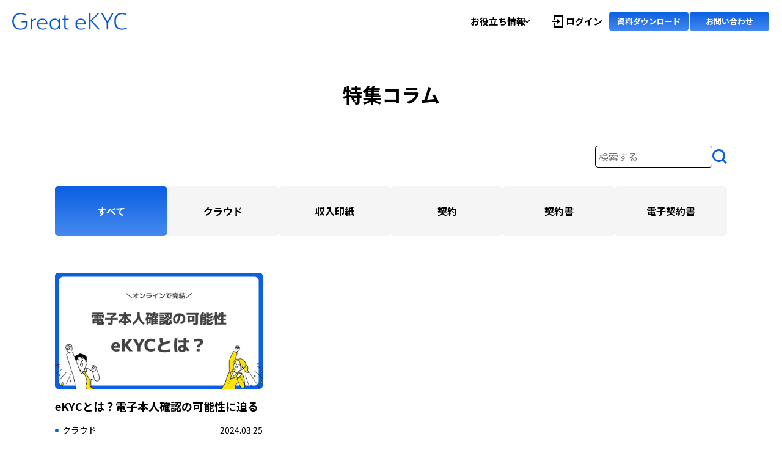

--- FILE ---
content_type: text/html; charset=UTF-8
request_url: https://greatekyc.com/column/
body_size: 5947
content:
<!DOCTYPE html>
<html>
<head>
  <meta charset="UTF-8" />
  <meta name="viewport" content="width=device-width, initial-scale=1" />
  <link rel="icon" type="image/vnd.microsoft.icon" href="https://greatekyc.com/wp-content/themes/ekyc/favicon.ico" />
  <link rel="apple-touch-icon" type="image/png" href="https://greatekyc.com/wp-content/themes/ekyc/apple-touch-icon.png" sizes="144x144">
  <link rel="preconnect" href="https://fonts.googleapis.com">
  <link rel="preconnect" href="https://fonts.gstatic.com" crossorigin>
  <link href="https://fonts.googleapis.com/css2?family=Lato:wght@400;700&family=Noto+Sans+JP:wght@400;700&display=swap" rel="stylesheet"> 
  <meta name='robots' content='max-image-preview:large' />
<link rel='dns-prefetch' href='//greatekyc.com' />
<link rel='dns-prefetch' href='//ajax.googleapis.com' />
<link rel='dns-prefetch' href='//www.googletagmanager.com' />
<link rel="alternate" type="application/rss+xml" title="Great eKYC デジタル時代の本人確認 &raquo; 特集コラム フィード" href="https://greatekyc.com/column/feed/" />

<!-- SEO SIMPLE PACK 3.2.1 -->
<title>特集コラム | すべてのeKYC認証に対応 - 株式会社TREASURY</title>
<meta name="description" content="Great eKYCは、安心で安全な本人確認をオンラインで完結。生体認証からBPO業務・マイナンバー保管まで、複雑な業務をトータルサポートいたします。">
<link rel="canonical" href="https://greatekyc.com/column/">
<meta property="og:locale" content="ja_JP">
<meta property="og:type" content="website">
<meta property="og:title" content="特集コラム | すべてのeKYC認証に対応 - 株式会社TREASURY">
<meta property="og:description" content="Great eKYCは、安心で安全な本人確認をオンラインで完結。生体認証からBPO業務・マイナンバー保管まで、複雑な業務をトータルサポートいたします。">
<meta property="og:url" content="https://greatekyc.com/column/">
<meta property="og:site_name" content="Great eKYC デジタル時代の本人確認">
<meta name="twitter:card" content="summary">
<!-- / SEO SIMPLE PACK -->

<link rel='stylesheet' id='wp-block-library-css' href='https://greatekyc.com/wp-includes/css/dist/block-library/style.min.css?ver=6.5' type='text/css' media='all' />
<style id='classic-theme-styles-inline-css' type='text/css'>
/*! This file is auto-generated */
.wp-block-button__link{color:#fff;background-color:#32373c;border-radius:9999px;box-shadow:none;text-decoration:none;padding:calc(.667em + 2px) calc(1.333em + 2px);font-size:1.125em}.wp-block-file__button{background:#32373c;color:#fff;text-decoration:none}
</style>
<style id='global-styles-inline-css' type='text/css'>
body{--wp--preset--color--black: #000000;--wp--preset--color--cyan-bluish-gray: #abb8c3;--wp--preset--color--white: #ffffff;--wp--preset--color--pale-pink: #f78da7;--wp--preset--color--vivid-red: #cf2e2e;--wp--preset--color--luminous-vivid-orange: #ff6900;--wp--preset--color--luminous-vivid-amber: #fcb900;--wp--preset--color--light-green-cyan: #7bdcb5;--wp--preset--color--vivid-green-cyan: #00d084;--wp--preset--color--pale-cyan-blue: #8ed1fc;--wp--preset--color--vivid-cyan-blue: #0693e3;--wp--preset--color--vivid-purple: #9b51e0;--wp--preset--gradient--vivid-cyan-blue-to-vivid-purple: linear-gradient(135deg,rgba(6,147,227,1) 0%,rgb(155,81,224) 100%);--wp--preset--gradient--light-green-cyan-to-vivid-green-cyan: linear-gradient(135deg,rgb(122,220,180) 0%,rgb(0,208,130) 100%);--wp--preset--gradient--luminous-vivid-amber-to-luminous-vivid-orange: linear-gradient(135deg,rgba(252,185,0,1) 0%,rgba(255,105,0,1) 100%);--wp--preset--gradient--luminous-vivid-orange-to-vivid-red: linear-gradient(135deg,rgba(255,105,0,1) 0%,rgb(207,46,46) 100%);--wp--preset--gradient--very-light-gray-to-cyan-bluish-gray: linear-gradient(135deg,rgb(238,238,238) 0%,rgb(169,184,195) 100%);--wp--preset--gradient--cool-to-warm-spectrum: linear-gradient(135deg,rgb(74,234,220) 0%,rgb(151,120,209) 20%,rgb(207,42,186) 40%,rgb(238,44,130) 60%,rgb(251,105,98) 80%,rgb(254,248,76) 100%);--wp--preset--gradient--blush-light-purple: linear-gradient(135deg,rgb(255,206,236) 0%,rgb(152,150,240) 100%);--wp--preset--gradient--blush-bordeaux: linear-gradient(135deg,rgb(254,205,165) 0%,rgb(254,45,45) 50%,rgb(107,0,62) 100%);--wp--preset--gradient--luminous-dusk: linear-gradient(135deg,rgb(255,203,112) 0%,rgb(199,81,192) 50%,rgb(65,88,208) 100%);--wp--preset--gradient--pale-ocean: linear-gradient(135deg,rgb(255,245,203) 0%,rgb(182,227,212) 50%,rgb(51,167,181) 100%);--wp--preset--gradient--electric-grass: linear-gradient(135deg,rgb(202,248,128) 0%,rgb(113,206,126) 100%);--wp--preset--gradient--midnight: linear-gradient(135deg,rgb(2,3,129) 0%,rgb(40,116,252) 100%);--wp--preset--font-size--small: 13px;--wp--preset--font-size--medium: 20px;--wp--preset--font-size--large: 36px;--wp--preset--font-size--x-large: 42px;--wp--preset--spacing--20: 0.44rem;--wp--preset--spacing--30: 0.67rem;--wp--preset--spacing--40: 1rem;--wp--preset--spacing--50: 1.5rem;--wp--preset--spacing--60: 2.25rem;--wp--preset--spacing--70: 3.38rem;--wp--preset--spacing--80: 5.06rem;--wp--preset--shadow--natural: 6px 6px 9px rgba(0, 0, 0, 0.2);--wp--preset--shadow--deep: 12px 12px 50px rgba(0, 0, 0, 0.4);--wp--preset--shadow--sharp: 6px 6px 0px rgba(0, 0, 0, 0.2);--wp--preset--shadow--outlined: 6px 6px 0px -3px rgba(255, 255, 255, 1), 6px 6px rgba(0, 0, 0, 1);--wp--preset--shadow--crisp: 6px 6px 0px rgba(0, 0, 0, 1);}:where(.is-layout-flex){gap: 0.5em;}:where(.is-layout-grid){gap: 0.5em;}body .is-layout-flow > .alignleft{float: left;margin-inline-start: 0;margin-inline-end: 2em;}body .is-layout-flow > .alignright{float: right;margin-inline-start: 2em;margin-inline-end: 0;}body .is-layout-flow > .aligncenter{margin-left: auto !important;margin-right: auto !important;}body .is-layout-constrained > .alignleft{float: left;margin-inline-start: 0;margin-inline-end: 2em;}body .is-layout-constrained > .alignright{float: right;margin-inline-start: 2em;margin-inline-end: 0;}body .is-layout-constrained > .aligncenter{margin-left: auto !important;margin-right: auto !important;}body .is-layout-constrained > :where(:not(.alignleft):not(.alignright):not(.alignfull)){max-width: var(--wp--style--global--content-size);margin-left: auto !important;margin-right: auto !important;}body .is-layout-constrained > .alignwide{max-width: var(--wp--style--global--wide-size);}body .is-layout-flex{display: flex;}body .is-layout-flex{flex-wrap: wrap;align-items: center;}body .is-layout-flex > *{margin: 0;}body .is-layout-grid{display: grid;}body .is-layout-grid > *{margin: 0;}:where(.wp-block-columns.is-layout-flex){gap: 2em;}:where(.wp-block-columns.is-layout-grid){gap: 2em;}:where(.wp-block-post-template.is-layout-flex){gap: 1.25em;}:where(.wp-block-post-template.is-layout-grid){gap: 1.25em;}.has-black-color{color: var(--wp--preset--color--black) !important;}.has-cyan-bluish-gray-color{color: var(--wp--preset--color--cyan-bluish-gray) !important;}.has-white-color{color: var(--wp--preset--color--white) !important;}.has-pale-pink-color{color: var(--wp--preset--color--pale-pink) !important;}.has-vivid-red-color{color: var(--wp--preset--color--vivid-red) !important;}.has-luminous-vivid-orange-color{color: var(--wp--preset--color--luminous-vivid-orange) !important;}.has-luminous-vivid-amber-color{color: var(--wp--preset--color--luminous-vivid-amber) !important;}.has-light-green-cyan-color{color: var(--wp--preset--color--light-green-cyan) !important;}.has-vivid-green-cyan-color{color: var(--wp--preset--color--vivid-green-cyan) !important;}.has-pale-cyan-blue-color{color: var(--wp--preset--color--pale-cyan-blue) !important;}.has-vivid-cyan-blue-color{color: var(--wp--preset--color--vivid-cyan-blue) !important;}.has-vivid-purple-color{color: var(--wp--preset--color--vivid-purple) !important;}.has-black-background-color{background-color: var(--wp--preset--color--black) !important;}.has-cyan-bluish-gray-background-color{background-color: var(--wp--preset--color--cyan-bluish-gray) !important;}.has-white-background-color{background-color: var(--wp--preset--color--white) !important;}.has-pale-pink-background-color{background-color: var(--wp--preset--color--pale-pink) !important;}.has-vivid-red-background-color{background-color: var(--wp--preset--color--vivid-red) !important;}.has-luminous-vivid-orange-background-color{background-color: var(--wp--preset--color--luminous-vivid-orange) !important;}.has-luminous-vivid-amber-background-color{background-color: var(--wp--preset--color--luminous-vivid-amber) !important;}.has-light-green-cyan-background-color{background-color: var(--wp--preset--color--light-green-cyan) !important;}.has-vivid-green-cyan-background-color{background-color: var(--wp--preset--color--vivid-green-cyan) !important;}.has-pale-cyan-blue-background-color{background-color: var(--wp--preset--color--pale-cyan-blue) !important;}.has-vivid-cyan-blue-background-color{background-color: var(--wp--preset--color--vivid-cyan-blue) !important;}.has-vivid-purple-background-color{background-color: var(--wp--preset--color--vivid-purple) !important;}.has-black-border-color{border-color: var(--wp--preset--color--black) !important;}.has-cyan-bluish-gray-border-color{border-color: var(--wp--preset--color--cyan-bluish-gray) !important;}.has-white-border-color{border-color: var(--wp--preset--color--white) !important;}.has-pale-pink-border-color{border-color: var(--wp--preset--color--pale-pink) !important;}.has-vivid-red-border-color{border-color: var(--wp--preset--color--vivid-red) !important;}.has-luminous-vivid-orange-border-color{border-color: var(--wp--preset--color--luminous-vivid-orange) !important;}.has-luminous-vivid-amber-border-color{border-color: var(--wp--preset--color--luminous-vivid-amber) !important;}.has-light-green-cyan-border-color{border-color: var(--wp--preset--color--light-green-cyan) !important;}.has-vivid-green-cyan-border-color{border-color: var(--wp--preset--color--vivid-green-cyan) !important;}.has-pale-cyan-blue-border-color{border-color: var(--wp--preset--color--pale-cyan-blue) !important;}.has-vivid-cyan-blue-border-color{border-color: var(--wp--preset--color--vivid-cyan-blue) !important;}.has-vivid-purple-border-color{border-color: var(--wp--preset--color--vivid-purple) !important;}.has-vivid-cyan-blue-to-vivid-purple-gradient-background{background: var(--wp--preset--gradient--vivid-cyan-blue-to-vivid-purple) !important;}.has-light-green-cyan-to-vivid-green-cyan-gradient-background{background: var(--wp--preset--gradient--light-green-cyan-to-vivid-green-cyan) !important;}.has-luminous-vivid-amber-to-luminous-vivid-orange-gradient-background{background: var(--wp--preset--gradient--luminous-vivid-amber-to-luminous-vivid-orange) !important;}.has-luminous-vivid-orange-to-vivid-red-gradient-background{background: var(--wp--preset--gradient--luminous-vivid-orange-to-vivid-red) !important;}.has-very-light-gray-to-cyan-bluish-gray-gradient-background{background: var(--wp--preset--gradient--very-light-gray-to-cyan-bluish-gray) !important;}.has-cool-to-warm-spectrum-gradient-background{background: var(--wp--preset--gradient--cool-to-warm-spectrum) !important;}.has-blush-light-purple-gradient-background{background: var(--wp--preset--gradient--blush-light-purple) !important;}.has-blush-bordeaux-gradient-background{background: var(--wp--preset--gradient--blush-bordeaux) !important;}.has-luminous-dusk-gradient-background{background: var(--wp--preset--gradient--luminous-dusk) !important;}.has-pale-ocean-gradient-background{background: var(--wp--preset--gradient--pale-ocean) !important;}.has-electric-grass-gradient-background{background: var(--wp--preset--gradient--electric-grass) !important;}.has-midnight-gradient-background{background: var(--wp--preset--gradient--midnight) !important;}.has-small-font-size{font-size: var(--wp--preset--font-size--small) !important;}.has-medium-font-size{font-size: var(--wp--preset--font-size--medium) !important;}.has-large-font-size{font-size: var(--wp--preset--font-size--large) !important;}.has-x-large-font-size{font-size: var(--wp--preset--font-size--x-large) !important;}
.wp-block-navigation a:where(:not(.wp-element-button)){color: inherit;}
:where(.wp-block-post-template.is-layout-flex){gap: 1.25em;}:where(.wp-block-post-template.is-layout-grid){gap: 1.25em;}
:where(.wp-block-columns.is-layout-flex){gap: 2em;}:where(.wp-block-columns.is-layout-grid){gap: 2em;}
.wp-block-pullquote{font-size: 1.5em;line-height: 1.6;}
</style>
<link rel='stylesheet' id='style-css' href='https://greatekyc.com/wp-content/themes/ekyc/assets/css/style.css?ver=1.0.2' type='text/css' media='all' />
<script type="text/javascript" src="https://ajax.googleapis.com/ajax/libs/jquery/3.4.1/jquery.min.js?ver=3.4.1" id="jquery-js"></script>

<!-- Site Kit によって追加された Google タグ（gtag.js）スニペット -->
<!-- Google アナリティクス スニペット (Site Kit が追加) -->
<script type="text/javascript" src="https://www.googletagmanager.com/gtag/js?id=GT-M3K8M38N" id="google_gtagjs-js" async></script>
<script type="text/javascript" id="google_gtagjs-js-after">
/* <![CDATA[ */
window.dataLayer = window.dataLayer || [];function gtag(){dataLayer.push(arguments);}
gtag("set","linker",{"domains":["greatekyc.com"]});
gtag("js", new Date());
gtag("set", "developer_id.dZTNiMT", true);
gtag("config", "GT-M3K8M38N");
/* ]]> */
</script>
<link rel="https://api.w.org/" href="https://greatekyc.com/wp-json/" /><link rel="EditURI" type="application/rsd+xml" title="RSD" href="https://greatekyc.com/xmlrpc.php?rsd" />
<meta name="generator" content="WordPress 6.5" />
<meta name="generator" content="Site Kit by Google 1.170.0" /></head>


  <header class="l-header is-close">
    <div class="l-header__wrapper">
      <a class="l-header__logo" href="/">
        <img src="https://greatekyc.com/wp-content/themes/ekyc/assets/img/common/logo.png" alt="Great eKYC デジタル時代の本人確認">
      </a>
      <div class="l-header__cont is-close">
        <ul class="l-header__menu">
          <!-- <li class="l-header__menu__item"><a href="/about/">Great eKYCとは</a></li> -->
           <!--<li class="l-header__menu__item"><a href="/feature/">機能・料金</a></li> -->
          <!-- <li class="l-header__menu__item"><a href="/case/">導入事例</a></li> -->
          <li class="l-header__menu__toggle">
            <a class="l-header__menu__toggle__btn  is-open" href="/column/">お役立ち情報</a>
            <div class="l-header__menu__toggle__cont">
              <ul class="l-header__menu__toggle__menu">
                <li class="l-header__menu__toggle__menu__item"><a href="/column/">特集コラム</a></li>
                <li class="l-header__menu__toggle__menu__item"><a href="/event/">イベント・セミナー</a></li>
                <li class="l-header__menu__toggle__menu__item"><a href="/news/">新着情報・お知らせ</a></li>
                <li class="l-header__menu__toggle__menu__item"><a href="/faq/">よくあるご質問</a></li>
              </ul>
            </div >
          </li>
<!--
			<li class="l-header__menu__item"><a href="/downloads/">お役立ち資料</a></li>
-->
          <li class="l-header__menu__item" data-device="sp"><a href="/faq/">よくあるご質問</a></li>
        </ul>
        <ul class="l-header__btn-area">
          <li class="l-header__login"><a href="https://www.greatekyc.com/login" target="_blank">ログイン</a></li>
          <li><a class="l-header__btn c-btn" href="/downloads/sample/" target="_blank">資料ダウンロード</a></li>
          <li data-device="sp"><a class="l-header__btn c-btn" href="/free-plan/">フリープラン</a></li>
          <li><a class="l-header__btn c-btn" href="/contact/" target="_blank">お問い合わせ</a></li>
        </ul>
      </div>
      <div class="l-header__drawer is-close">
        <div class="l-header__drawer__btn"></div>
      </div>
    </div>
  </header>

<main class="c-page">
  <section class="c-container--sm p-column-arc">
    <div class="c-inner">
      <h1 class="c-title">特集コラム</h1>
      <form class="c-search" action="https://greatekyc.com" method="get">
  <input class="c-search__input" type="text" name="s" value="" placeholder="検索する">
  <input type="hidden" name="post_type"
  value="column">
  <button class="c-search__btn"></button>
</form>      <!-- タブ表示（PC） -->
      <ul class="c-container--sm c-tab" data-device="pc">
        <li class="c-tab__item"><a class="c-tab__link" href="/column/">すべて</a></li>
                <li class="c-tab__item"><a class="c-tab__link" href="https://greatekyc.com/column_cat/cloud/">クラウド</a></li>
                <li class="c-tab__item"><a class="c-tab__link" href="https://greatekyc.com/column_cat/revenue-stamp/">収入印紙</a></li>
                <li class="c-tab__item"><a class="c-tab__link" href="https://greatekyc.com/column_cat/contract/">契約</a></li>
                <li class="c-tab__item"><a class="c-tab__link" href="https://greatekyc.com/column_cat/agreement/">契約書</a></li>
                <li class="c-tab__item"><a class="c-tab__link" href="https://greatekyc.com/column_cat/electronic-contract/">電子契約書</a></li>
                <li></li>
      </ul>
      <!-- タブ表示（PC） -->

      <!-- タブ表示（SP） -->
      <div class="c-tab__cont" data-device="sp">
        <select class="c-container--sm c-tab" onChange="location.href=value;">
          <option class="c-tab__item" value="/news/">すべて</option>
                    <option class="c-tab__item" value="https://greatekyc.com/column_cat/cloud/" >
            クラウド          </option>
                    <option class="c-tab__item" value="https://greatekyc.com/column_cat/revenue-stamp/" >
            収入印紙          </option>
                    <option class="c-tab__item" value="https://greatekyc.com/column_cat/contract/" >
            契約          </option>
                    <option class="c-tab__item" value="https://greatekyc.com/column_cat/agreement/" >
            契約書          </option>
                    <option class="c-tab__item" value="https://greatekyc.com/column_cat/electronic-contract/" >
            電子契約書          </option>
                  </select>
      </div>
      <!-- タブ表示（SP） -->

      <ul class="c-contaner--sm p-column-arc__list">
                  <li class="p-column-arc__list__item">
          <a class="p-column-arc__list__link" href="https://greatekyc.com/column/ekyc%e3%81%a8%e3%81%af%ef%bc%9f%e9%9b%bb%e5%ad%90%e6%9c%ac%e4%ba%ba%e7%a2%ba%e8%aa%8d%e3%81%ae%e5%8f%af%e8%83%bd%e6%80%a7%e3%81%ab%e8%bf%ab%e3%82%8b/">
            <div class="c-thumb p-column-arc__list__img">
                                              <img src="https://greatekyc.com/wp-content/uploads/2024/03/デザイン画像（jpki）.jpg">                                          </div>
            <div class="p-column-arc__list__title">eKYCとは？電子本人確認の可能性に迫る</div>
          </a>
          <div class="p-column-arc__list__info">
            <ul class="c-category">
                                <li class="c-category__item">
                    <a class="c-category__link" href="https://greatekyc.com/column_cat/cloud/">
                      クラウド                    </a>
                  </li>
                          </ul>
            <div>2024.03.25</div>
          </div>
          </li>
                      </ul>
      <div class="c-container--sm c-pagination">
              </div>
    </div>
  </section>
</main>

<div class="p-recommend p-recommend__footer">
  <div class="c-inner">
    <h2 class="p-recommend__title">Great eKYC導入で業務改善してみませんか？<br>フリープランや資料をぜひご確認ください</h2>
    <ul class="p-recommend__list">
  <li class="p-recommend__list__item">
    <a class="c-btn-hover p-recommend__list__item__inner" href="/downloads/sample/">
      <div class="p-recommend__list__img">
        <img src="https://greatekyc.com/wp-content/themes/ekyc/assets/img/flow/ico_details01.svg">
      </div>
      <h3 class="p-recommend__list__title">資料ダウンロード</h3>
      <p class="p-recommend__list__text">Great eKYCの料金や機能をPDFで<br>ご確認いただけます</p>
      <div class="c-btn c-btn--center p-recommend__list__btn ico download">資料ダウンロード</div>
    </a>
  </li>
  <li class="p-recommend__list__item">
    <a class="c-btn-hover p-recommend__list__item__inner" href="/contact/">
      <div class="p-recommend__list__img">
        <img src="https://greatekyc.com/wp-content/themes/ekyc/assets/img/flow/ico_details02.svg">
      </div>
      <h3 class="p-recommend__list__title">お問い合わせ</h3>
      <p class="p-recommend__list__text">電子契約の不明点や不安な点など、<br>お気軽にお問い合わせください</p>
      <div class="c-btn c-btn--center p-recommend__list__btn ico mail">お問い合わせ</div>
    </a>
  </li>
</ul>  </div>
</div>



<footer class="l-footer">
  <div class="c-inner c-spacer--sm">
    <div class="l-footer__cont">
      <div class="l-footer__info">
        <a class="l-footer__logo" href=""><img src="https://greatekyc.com/wp-content/themes/ekyc/assets/img/common/logo.png" alt="Great eKYC"></a>
        <div class="l-footer__info__link">
          <a class="l-footer__info__link__item" href="/company/">運営会社</a>
          <a class="l-footer__info__link__item" href="/contact/">お問い合わせ</a>
        </div>
      </div>
      <div class="l-footer__menu">
        <div class="l-footer__menu__item">
          <ul class="l-footer__menu__list">
            <li class="l-footer__menu__list__item">
              <a class="l-footer__menu__link" href="/">TOP</a>
            </li>
<!--
            <li class="l-footer__menu__list__item">
              <a class="l-footer__menu__link" href="/about/">Great eKYCとは</a>
            </li>
            <li class="l-footer__menu__list__item">
              <a class="l-footer__menu__link" href="/feature/">機能・料金</a>
            </li>

            <li class="l-footer__menu__list__item">
              <a class="l-footer__menu__link" href="/case/">導入事例</a>
            </li>
-->		  
          </ul>
        </div>
        <div class="l-footer__menu__item">
          <ul class="l-footer__menu__list">
            <li class="l-footer__menu__list__item">
              <a class="l-footer__menu__link" href="/column/">お役立ち情報</a>
              <div class="l-footer__menu__link--sub"><a href="/column/">特集コラム</a></div>
<!--
              <div class="l-footer__menu__link--sub"><a href="/event/">イベント・セミナー</a></div>
              <div class="l-footer__menu__link--sub"><a href="/news/">新着情報・お知らせ</a></div>
              <div class="l-footer__menu__link--sub"><a href="/faq/">よくあるご質問</a></div>
-->
            </li>
<!--
            <li class="l-footer__menu__list__item">
              <a class="l-footer__menu__link" href="/downloads/">お役立ち資料</a>
            </li>
-->	
          </ul>
        </div>
        <div class="l-footer__menu__item">
          <ul class="l-footer__menu__list">
            <li class="l-footer__menu__list__item">
              <a class="l-footer__menu__link" href="/terms/">規約・ポリシー</a>
              <div class="l-footer__menu__link--sub"><a href="/terms/">利用規約</a></div>
              <div class="l-footer__menu__link--sub"><a href="/privacy/">個人情報保護方針</a></div>
              <div class="l-footer__menu__link--sub"><a href="/commercial/">特定商取引法に基づく表記</a></div>
              <div class="l-footer__menu__link--sub"><a href="/information-security/">情報セキュリティ基本方針</a></div>
              <div class="l-footer__menu__link--sub"><a href="/cloud-information-security/">クラウドサービス情報セキュリティ方針</a></div>
            </li>
          </ul>
        </div>
      </div>
      <ul class="l-footer__ico">
        <li class="l-footer__ico__item">
          <img src="https://greatekyc.com/wp-content/themes/ekyc/assets/img/common/ico_footer01.png">
        </li>
        <li class="l-footer__ico__item">
          <img src="https://greatekyc.com/wp-content/themes/ekyc/assets/img/common/ico_footer02.png">
        </li>
        <li class="l-footer__ico__item">
          <img src="https://greatekyc.com/wp-content/themes/ekyc/assets/img/common/ico_footer03_2025.png">
        </li>
      </ul>
      <div class="l-footer__copyright">Copyright © 2023 Great eKYC All Rights Reserved.</div>
    </div>
  </div>
</footer>


<script type="text/javascript" src="https://greatekyc.com/wp-content/themes/ekyc/assets/js/common.js" id="custom-js"></script>
</body>
</html>

--- FILE ---
content_type: text/css
request_url: https://greatekyc.com/wp-content/themes/ekyc/assets/css/style.css?ver=1.0.2
body_size: 15324
content:
@media screen and (max-width: 768px){.l-header__menu__item::after,.l-header__menu__toggle__menu__item::after{content:"";display:block;width:8px;height:16px;background-image:url(../img/common/ico_arrow_hover.svg);background-size:contain;background-position:center;background-repeat:no-repeat;transform:rotate(90deg);position:absolute;top:50%;right:20px;transform:translateY(-50%)}}html,body,div,span,applet,object,iframe,h1,h2,h3,h4,h5,h6,p,blockquote,pre,a,abbr,acronym,address,big,cite,code,del,dfn,em,img,ins,kbd,q,s,samp,small,strike,strong,sub,sup,tt,var,b,u,i,center,dl,dt,dd,ol,ul,li,fieldset,form,label,legend,table,caption,tbody,tfoot,thead,tr,th,td,article,aside,canvas,details,embed,figure,figcaption,footer,header,hgroup,menu,nav,output,ruby,section,summary,time,mark,audio,video,button{margin:0;padding:0;width:initial;height:initial;font-size:100%;font:inherit;color:inherit;line-height:inherit;vertical-align:baseline;background:initial;border:0}hgroup,menu,aside,details,header,footer,article,main,section,nav,figcaption,figure,span,em{display:block}html{font-size:62.5%}*:focus{outline:none}input,textarea{font-family:"Noto Sans JP",sans-serif}table{border-collapse:collapse;border-spacing:0}table th{background-clip:padding-box}table td{word-break:break-all;background-clip:padding-box}ol,ul{list-style:none}i,em{font-style:normal}blockquote,q{quotes:none}blockquote:before,blockquote:after,q:before,q:after{content:"";content:none}*:not(table):not(tbody):not(thead):not(tfoot):not(tr){position:relative;-webkit-box-sizing:border-box;box-sizing:border-box}a{text-decoration:none}body{font-size:16px;font-family:"Noto Sans JP",sans-serif;line-height:1.75;color:#000;transition:opacity .8s ease .6s}@media screen and (min-width: 769px){body{min-width:1280px}}@media screen and (max-width: 768px){body{min-height:100vh;min-height:-webkit-fill-available}}p{font-size:16px;line-height:1.75}img,svg{width:100%;vertical-align:bottom}svg{width:100%;height:auto}b{font-weight:700}input,select,textarea{font-size:16px;outline:none;-webkit-appearance:none;-moz-appearance:none;appearance:none}textarea{overflow:auto;resize:none}@media screen and (min-width: 769px){input,textarea{font-size:16px}}@media screen and (max-width: 768px){input,textarea{font-size:14px}}input::-ms-clear{visibility:hidden}select::-ms-expand{display:none}[data-hidden]{display:block;position:absolute;top:0;left:0;color:rgba(0,0,0,0);opacity:0;transform:scale(0)}@media screen and (min-width: 769px){[data-device=sp]{display:none !important}[data-device=tb]{display:none !important}a[href^=tel]{pointer-events:none}}@media screen and (max-width: 768px){[data-device=pc]{display:none !important}}@media screen and (max-width: 768px){body{-webkit-overflow-scrolling:touch}img{max-width:100%;height:auto}[data-device=pc]{display:none !important}}.c-accordion__list__item{border-bottom:1px solid #000;padding-top:20px;cursor:pointer}.c-accordion__list__item:first-child{border-top:1px solid #000}@media screen and (min-width: 769px){.c-accordion__list__item{transition:all ease-out .2s}.c-accordion__list__item:hover{background-color:#f5f5f5}}.c-accordion__title{font-weight:700;padding-bottom:20px;position:relative}.c-accordion__title::before{content:"";width:20px;height:2px;background-color:#000;position:absolute;top:14px;right:15px;transform:translateY(-50%)}.c-accordion__title::after{content:"";width:20px;height:2px;background-color:#000;position:absolute;top:14px;right:15px;transform:translateY(-50%) rotate(90deg);transition:all ease-out .2s}.c-accordion__title.is-active::after{transform:translateY(-50%) rotate(0)}@media screen and (max-width: 768px){.c-accordion__title::before{right:0}.c-accordion__title::after{right:0}}.c-accordion__contents{display:none;padding-bottom:20px}@media screen and (max-width: 768px){.c-accordion__sp__btn{position:relative}.c-accordion__sp__btn::after{content:"詳細を見る";font-size:16px;font-weight:700;color:#0a5fe2;text-decoration:underline;position:absolute;top:50%;right:0;transform:translateY(-50%)}.c-accordion__sp__btn.is-active::after{content:"詳細を閉じる"}.c-accordion__sp__contents{display:none;height:0;transition:all ease-out .2s}.c-accordion__sp__btn.is-active+.c-accordion__sp__contents{display:block;height:100%}}.c-anchor{margin-top:-100px;padding-top:100px}@media screen and (max-width: 768px){.c-anchor{margin-top:-84px;padding-top:84px}}.js-slide-up,.js-slide-up .js-child{opacity:0;transform:translateY(30px);transition:ease-in-out .8s}.js-slide-up.is-start,.is-loaded .js-slide-up.is-firstview{opacity:1;transform:translateY(0)}@media screen and (min-width: 769px){.js-slide-up.is-start .js-child,.is-loaded .js-slide-up.is-firstview .js-child{opacity:1;transform:translateY(0)}}@media screen and (max-width: 768px){.is-start.js-child,.is-loaded .is-firstview .js-child{opacity:1;transform:translateY(0)}}@media screen and (min-width: 769px){.js-slide-left{transform:translateX(-20px);transition:ease-in-out .8s;opacity:0}.js-mv-appear{transition:ease-in-out .8s;opacity:0}.is-mv .js-delay00{transition-delay:1s !important}.is-mv .js-delay01{transition-delay:1.2s !important}.is-mv .js-delay02{transition-delay:1.4s !important}.is-mv .js-delay03{transition-delay:1.6s !important}.is-mv .js-delay04{transition-delay:1.8s !important}.is-mv .js-delay05{transition-delay:2s !important}.js-delay00{transition-delay:0s !important}.js-delay01{transition-delay:0.2s !important}.js-delay02{transition-delay:0.4s !important}.js-delay03{transition-delay:0.6s !important}.js-delay04{transition-delay:0.8s !important}.js-delay05{transition-delay:1s !important}.is-loaded .js-slide-left{transform:translate(0, 0);opacity:1}.is-loaded .js-mv-appear{opacity:1}}.c-article .c-inner{max-width:780px}.c-article .c-title__bg{margin-top:40px}.c-article__item+.c-article__item,.c-article__img+.c-article__img,.c-article__text+.c-article__img,.c-article__img+.c-article__text{margin-top:40px}.c-article__text+.c-article__text{margin-top:20px}.c-article__wrap{display:flex;flex-wrap:wrap;justify-content:center;gap:60px;position:relative}.c-article__cont{width:90%;max-width:780px}.c-article__info{margin-top:20px}.c-article__info .c-title{text-align:left;margin-bottom:20px}.c-article__info__date{display:flex;gap:10px}.c-article__info__cont{display:flex;align-items:center;gap:20px;margin-bottom:40px;font-size:14px;line-height:1.5}.c-article__side{width:260px;height:100%;position:sticky;top:0;margin-top:-90px;padding-top:90px}.c-article__side__bnr{margin-bottom:20px}.c-article__side__title{margin-bottom:20px;font-size:20px;font-weight:700;line-height:1.5}.c-article__side__list{display:flex;flex-direction:column;gap:20px}.c-article__side__list__img{border-radius:5px;margin-bottom:10px;overflow:hidden}.c-article__side__list__title{font-weight:700;font-size:14px;line-height:1.5}@media screen and (max-width: 768px){.c-article__side{width:90%}}.c-bg{background-color:#f2f7fe}.c-btn,.c-btn--disable,.c-btn--download{display:block;width:240px;height:60px;text-align:center;color:#fff;font-size:18px;font-weight:700;line-height:1.5;line-height:60px;position:relative;z-index:1}.c-btn::after,.c-btn--disable::after,.c-btn--download::after{content:"";width:240px;height:60px;background:linear-gradient(to bottom, #0A5FE2, #4689EF);border-radius:5px;position:absolute;top:50%;left:50%;transform:translate(-50%, -50%);z-index:-1;transition:all ease-out .2s}@media screen and (min-width: 769px){.c-btn:hover::after,.c-btn--disable:hover::after,.c-btn--download:hover::after{width:250px;height:62px;background:linear-gradient(to bottom, #0050CB, #2F78E6)}}.c-btn.ico,.ico.c-btn--disable,.ico.c-btn--download{display:flex;justify-content:center;align-items:center}.c-btn.ico::before,.ico.c-btn--disable::before,.ico.c-btn--download::before{content:"";display:block;width:24px;height:24px;background-size:contain;background-position:center;background-repeat:no-repeat;margin-right:10px}.c-btn.ico.download::before,.ico.download.c-btn--disable::before,.ico.download.c-btn--download::before{background-image:url(../img/common/ico_download.svg)}.c-btn.ico.mail::before,.ico.mail.c-btn--disable::before,.ico.mail.c-btn--download::before{background-image:url(../img/common/ico_mail.svg)}.c-btn input,.c-btn--disable input,.c-btn--download input{display:block;width:100%;height:100%;text-align:center;color:#fff;font-size:18px;font-weight:700;line-height:1.5;line-height:60px;cursor:pointer;background-color:rgba(0,0,0,0);border:none;position:absolute;top:0;left:0}.c-btn button,.c-btn--disable button,.c-btn--download button{display:block;width:100%;cursor:pointer}.c-btn--download{display:flex;justify-content:center;align-items:center;width:300px}.c-btn--download::before{content:"";display:block;width:24px;height:24px;background-image:url(../img/common/ico_download.svg);background-size:contain;background-position:center;background-repeat:no-repeat;margin-right:10px}.c-btn--download::after{width:300px}.c-btn--download:hover::after{width:315px}.c-btn--disable{background-color:#adadad;border-radius:5px;pointer-events:none}.c-btn--disable::after{display:none}.c-btn--center{margin-left:auto;margin-right:auto}@media screen and (min-width: 769px){.c-btn-hover:hover .c-btn::after,.c-btn-hover:hover .c-btn--download::after,.c-btn-hover:hover .c-btn--disable::after{width:250px;height:62px;background:linear-gradient(to bottom, #0050CB, #2F78E6)}}@media screen and (min-width: 769px){.c-btn-hover:hover .c-btn--download::after{width:315px;height:62px;background:linear-gradient(to bottom, #0050CB, #2F78E6)}}.c-category{display:flex;flex-wrap:wrap;gap:5px 10px}.c-category--full{width:100%}.c-category__link{display:inline-block;padding-left:12px;font-size:14px;line-height:1.5}.c-category__link:before{content:"";width:6px;height:6px;border-radius:50%;background-color:#0a5fe2;margin-right:6px;position:absolute;top:50%;left:0;transform:translateY(-50%)}@media screen and (min-width: 769px){.c-category__link{transition:all ease-out .2s}.c-category__link:hover{color:#0a5fe2}}.c-color-main{color:#0a5fe2}.c-color-yellow{color:#ff0}.c-container{margin:80px 0}@media screen and (max-width: 768px){.c-container{margin:40px 0}}.c-container--lg{margin:100px 0}@media screen and (max-width: 768px){.c-container--lg{margin:50px 0}}.c-container--sm{margin:60px 0}@media screen and (max-width: 768px){.c-container--sm{margin:40px 0}}.c-count{width:100%;counter-reset:num 0;margin-left:15px}.c-count__item{padding-left:1.5em;position:relative}.c-count__item:nth-child(n+10){padding-left:2em}.c-count__item::before{counter-increment:num 1;content:counter(num) "．";display:inline-block;position:absolute;left:0}.c-count-2nd{width:100%;counter-reset:num-2nd 0;margin-left:-0.5em}.c-count-2nd__item{padding-left:2.5em;position:relative}.c-count-2nd__item:nth-child(n+10){padding-left:3em}.c-count-2nd__item::before{counter-increment:num-2nd 1;content:"（" counter(num-2nd) "）";display:inline-block;position:absolute;left:0}@media screen and (max-width: 768px){.c-count-2nd{margin-left:-1.5em}}.c-count-3rd{width:100%;counter-reset:num-2nd 0}.c-count-3rd__item{padding-left:2em;position:relative}.c-count-3rd__item:nth-child(n+10){padding-left:3em}.c-count-3rd__item::before{counter-increment:num-2nd 1;content:counter(num-2nd, katakana) "　";display:inline-block;position:absolute;left:0}.c-count__small{width:100%;counter-reset:numSmall 0}.c-count__small__item{padding-left:1.5em;position:relative}.c-count__small__item:nth-child(n+10){padding-left:2em}.c-count__small__item::before{counter-increment:numSmall 1;content:counter(numSmall);display:inline-block;font-weight:700;font-family:"Lato","Noto Sans JP",sans-serif;position:absolute;left:0}.c-count__small__item+.c-count__small__item{margin-top:20px}.c-subfont{font-family:"Lato","Noto Sans JP",sans-serif}.c-form{display:flex;flex-direction:column;gap:20px;width:100%;background-color:#f5f5f5;padding:30px}.c-form .c-btn{width:200px}.c-form .c-btn::after{width:200px}@media screen and (min-width: 769px){.c-form .c-btn::after:hover::after{width:210px}}@media screen and (max-width: 768px){.c-form{padding:20px}}.c-form__cont{width:90%;max-width:560px;margin-left:auto;margin-right:auto}.c-form__title{font-weight:700;margin-bottom:10px}.c-form__input__item,.c-form__select__item,.c-form__textarea__item{width:100%;background-color:#fff;border:1px solid #000;border-radius:5px;padding:10px;position:relative;font-size:14px;line-height:1.5}.c-form__textarea__item{min-height:200px}.c-form__radio label{display:flex;align-items:center;gap:10px;margin-top:10px}.c-form__radio__item{display:none}.c-form__radio__item+span{display:flex;align-items:center;gap:10px}.c-form__radio__item+span::before{flex-shrink:0;content:"";display:block;width:30px;height:30px;border:1px solid #000;border-radius:50%;background-color:#fff}.c-form__radio__item+span::after{content:"";display:block;width:20px;height:20px;background-color:#0a5fe2;border-radius:50%;position:absolute;top:6px;left:6px;opacity:0}@media screen and (max-width: 768px){.c-form__radio__item+span::after{top:50%;transform:translateY(-50%)}}.c-form__radio__item:checked+span::after{opacity:1}.c-form__select::after{position:absolute;top:40%;right:15px;transform:translateY(-50%) rotate(90deg);content:"";display:block;width:6px;height:12px;background-image:url(../img/common/ico_arrow.svg);background-size:contain;background-position:center;background-repeat:no-repeat;transform:rotate(90deg)}.mw_wp_form_confirm .c-form__select::after{display:none}.c-form__2col{display:flex;flex-wrap:wrap;gap:20px}.c-form__2col__item{width:calc(50% - 10px)}.mw_wp_form_confirm .c-form__agree__cont{display:none}.c-form__agree label{display:flex;align-items:center;gap:10px;margin-top:10px}.c-form__agree__item{display:none}.c-form__agree__item+span{display:flex;align-items:center;gap:10px}.c-form__agree__item+span::before{content:"";display:block;width:30px;height:30px;border:1px solid #000;border-radius:5px;background-color:#fff}.c-form__agree__item+span::after{content:"";display:block;width:6px;height:12px;border-bottom:3px solid #fff;border-right:3px solid #fff;position:absolute;top:45%;left:16px;transform:translate(-50%, -50%) rotate(45deg);opacity:0}.c-form__agree__item:checked+span::before{background-color:#0a5fe2;border:1px solid #0a5fe2}.c-form__agree__item:checked+span::after{opacity:1}.c-form .c-btn--back{display:none}.mw_wp_form_confirm .c-form .c-btn--back,.p-light-plan-comfirm .c-form .c-btn--back,.p-free-plan-comfirm .c-form .c-btn--back{display:block}.c-form .c-btn--center{display:flex;justify-content:center;gap:20px;width:100%}.mw_wp_form_confirm .c-form__confirm--hidden{display:none}.c-form__confirm--visible{display:none}.mw_wp_form_confirm .c-form__confirm--visible{display:block}.c-heading{font-weight:700;margin-bottom:10px}.c-heading--md{margin-bottom:10px;font-size:18px;font-weight:700;line-height:1.5}.c-heading--lg{margin-bottom:10px;font-size:24px;font-weight:700;line-height:1.5}@media screen and (max-width: 768px){.c-heading--lg{font-size:20px}}.c-hover-item{display:inline-block}.c-hover-item__card{background-color:#fff}.c-hover-item__card__wrap{display:block;width:100%;height:100%;padding:50px 20px}.c-hover-item__card__wrap::before{content:"";display:block;height:100%;width:100%;border:0 solid #0a5fe2;opacity:0;position:absolute;bottom:0;left:0;box-sizing:border-box;z-index:0;transition:linear .3s}.c-hover-item__card__wrap::after{content:"";display:block;width:100%;height:100%;box-shadow:10px 10px 40px rgba(0,0,0,.0509803922);opacity:0;position:absolute;top:0;left:0;transition:linear .3s}@media screen and (min-width: 769px){.c-hover-item:hover .c-hover-item__card__wrap::before{border-width:3px;opacity:1}.c-hover-item:hover .c-hover-item__card__wrap::after{opacity:1}}.c-hover-item__btn{transform:rotate(-90deg)}.c-hover-item__btn__cont{width:63px;height:63px;position:relative}.c-hover-item__btn__text{display:flex;align-items:center}.c-hover-item__btn__text__item{font-weight:700;margin-left:15px}.c-hover-item__btn__circle{fill:#0a5fe2;stroke:#0a5fe2;stroke-dasharray:0 366;stroke-width:3;animation:mouse-out ease-out .5s forwards}.c-hover-item__btn__arrow{width:22px;height:18px;stroke:#fff;position:absolute;top:50%;left:50%;transform:translate(-50%, -50%);animation:arrow-mouse-out ease-out .5s forwards}@media screen and (min-width: 769px){.c-hover-item:hover .c-hover-item__btn__circle{animation:mouse-on ease-out .5s forwards}.c-hover-item:hover .c-hover-item__btn__arrow{animation:arrow-mouse-on ease-out .5s forwards}}@keyframes mouse-on{0%{fill:#0a5fe2;stroke-dasharray:0 366}to{fill:#fff;stroke-dasharray:366 366}}@keyframes mouse-out{0%{fill:#fff;stroke-dasharray:366 366}to{fill:#0a5fe2;stroke-dasharray:0 366}}@keyframes arrow-mouse-on{0%{stroke:#fff}to{stroke:#0a5fe2}}@keyframes arrow-mouse-out{0%{stroke:#0a5fe2}to{stroke:#fff}}.c-hover-item.is-disable{pointer-events:none}.c-indent{text-indent:-1em;padding-left:1em}.c-inner{width:90%;max-width:1100px;margin-left:auto;margin-right:auto;position:relative}.c-inner--lg{width:90%;max-width:1560px;margin-left:auto;margin-right:auto;position:relative}.c-inner--sm{width:90%;max-width:780px;margin-left:auto;margin-right:auto;position:relative}@media screen and (min-width: 769px){.c-link{transition:all ease-out .2s}.c-link:hover{color:#0a5fe2}}.c-link--underline{text-decoration:underline}@media screen and (min-width: 769px){.c-link--underline{transition:all ease-out .2s}.c-link--underline:hover{color:#0a5fe2}}.c-link--color{color:#0a5fe2}.c-link--img{display:block}@media screen and (min-width: 769px){.c-link--img{transition:opacity ease-out .3s}.c-link--img:hover{opacity:.6}}.c-list__item{padding-left:1em;position:relative}.c-list__item::before{content:"・";position:absolute;left:0}.c-loading{width:100vw;height:100vh;background-color:#fff;position:fixed;top:0;left:0;z-index:9999}.c-loading svg{width:479px;height:61px;position:absolute;top:50%;left:50%;transform:translate(-50%, -50%)}@media screen and (max-width: 768px){.c-loading svg{width:287px;height:37px}}.c-loading::before{content:"";width:100%;height:100%;background-position:center center;background-repeat:no-repeat;position:absolute;top:0;left:0}.is-loaded .c-loading{animation:fadeOut 1s forwards .5s}.is-loaded .c-loading svg{animation:fadeOut 1s forwards}@keyframes fadeOut{from{opacity:1}to{display:none;opacity:0;z-index:-1}}svg .svg-elem-1{fill:rgba(0,0,0,0);-webkit-transition:fill .7s cubic-bezier(0.47, 0, 0.745, 0.715) .8s;transition:fill .7s cubic-bezier(0.47, 0, 0.745, 0.715) .8s}svg.active .svg-elem-1{fill:#d6c100}svg .svg-elem-2{fill:rgba(0,0,0,0);-webkit-transition:fill .7s cubic-bezier(0.47, 0, 0.745, 0.715) .9s;transition:fill .7s cubic-bezier(0.47, 0, 0.745, 0.715) .9s}svg.active .svg-elem-2{fill:#d6c100}svg .svg-elem-3{fill:rgba(0,0,0,0);-webkit-transition:fill .7s cubic-bezier(0.47, 0, 0.745, 0.715) 1s;transition:fill .7s cubic-bezier(0.47, 0, 0.745, 0.715) 1s}svg.active .svg-elem-3{fill:#231815}svg .svg-elem-4{fill:rgba(0,0,0,0);-webkit-transition:fill .7s cubic-bezier(0.47, 0, 0.745, 0.715) 1.1s;transition:fill .7s cubic-bezier(0.47, 0, 0.745, 0.715) 1.1s}svg.active .svg-elem-4{fill:#231815}svg .svg-elem-5{fill:rgba(0,0,0,0);-webkit-transition:fill .7s cubic-bezier(0.47, 0, 0.745, 0.715) 1.2s;transition:fill .7s cubic-bezier(0.47, 0, 0.745, 0.715) 1.2s}svg.active .svg-elem-5{fill:#231815}svg .svg-elem-6{fill:rgba(0,0,0,0);-webkit-transition:fill .7s cubic-bezier(0.47, 0, 0.745, 0.715) 1.3s;transition:fill .7s cubic-bezier(0.47, 0, 0.745, 0.715) 1.3s}svg.active .svg-elem-6{fill:#231815}svg .svg-elem-7{fill:rgba(0,0,0,0);-webkit-transition:fill .7s cubic-bezier(0.47, 0, 0.745, 0.715) 1.4s;transition:fill .7s cubic-bezier(0.47, 0, 0.745, 0.715) 1.4s}svg.active .svg-elem-7{fill:#231815}svg .svg-elem-8{fill:rgba(0,0,0,0);-webkit-transition:fill .7s cubic-bezier(0.47, 0, 0.745, 0.715) 1.5s;transition:fill .7s cubic-bezier(0.47, 0, 0.745, 0.715) 1.5s}svg.active .svg-elem-8{fill:#231815}svg .svg-elem-9{fill:rgba(0,0,0,0);-webkit-transition:fill .7s cubic-bezier(0.47, 0, 0.745, 0.715) 1.6s;transition:fill .7s cubic-bezier(0.47, 0, 0.745, 0.715) 1.6s}svg.active .svg-elem-9{fill:#231815}svg .svg-elem-10{fill:rgba(0,0,0,0);-webkit-transition:fill .7s cubic-bezier(0.47, 0, 0.745, 0.715) 1.7s;transition:fill .7s cubic-bezier(0.47, 0, 0.745, 0.715) 1.7s}svg.active .svg-elem-10{fill:#231815}svg .svg-elem-11{fill:rgba(0,0,0,0);-webkit-transition:fill .7s cubic-bezier(0.47, 0, 0.745, 0.715) 1.8s;transition:fill .7s cubic-bezier(0.47, 0, 0.745, 0.715) 1.8s}svg.active .svg-elem-11{fill:#231815}svg .svg-elem-12{fill:rgba(0,0,0,0);-webkit-transition:fill .7s cubic-bezier(0.47, 0, 0.745, 0.715) 1.9s;transition:fill .7s cubic-bezier(0.47, 0, 0.745, 0.715) 1.9s}svg.active .svg-elem-12{fill:#231815}svg .svg-elem-13{fill:rgba(0,0,0,0);-webkit-transition:fill .7s cubic-bezier(0.47, 0, 0.745, 0.715) 2s;transition:fill .7s cubic-bezier(0.47, 0, 0.745, 0.715) 2s}svg.active .svg-elem-13{fill:#231815}.c-modal__btn--play{text-decoration:underline;cursor:pointer}.c-modal__btn--play::after{content:"";display:inline-block;width:14px;height:14px;background-image:url("../img/common/ico_play.svg");background-size:contain;background-position:center;background-repeat:no-repeat;margin-left:10px}.c-modal__contents{display:none}.c-modal__contents__inner{display:flex;flex-direction:row-reverse;gap:40px 60px}@media screen and (max-width: 768px){.c-modal__contents__inner{flex-wrap:wrap}}.c-modal__contents__img{width:400px}@media screen and (max-width: 768px){.c-modal__contents__img{width:100%}}.c-modal__contents__text{width:100%}.c-modal__contents__text__title{margin-bottom:20px;font-size:20px;font-weight:700;line-height:1.5}.c-modal__contents__text p+p{margin-top:20px}.c-modal__contents__text p+.c-btn{margin-top:40px}@media screen and (min-width: 769px){.c-modal__contents__img+.c-modal__contents__text{width:calc(100% - 460px)}}.c-modal__contents__table{max-width:700px;margin-left:auto;margin-right:auto}.c-note{margin-top:20px;font-size:14px;line-height:1.5}.c-page{padding-top:70px}@media screen and (max-width: 768px){.c-page{padding-top:54px}}.c-page__section+.c-page__section{margin-top:80px}.c-page__item+.c-page__item{margin-top:40px}.c-page__text+.c-page__text{margin-top:20px}.c-page__btn{margin-top:80px}.c-pagination .nav-links{display:flex;justify-content:center;gap:10px}.c-pagination span.page-numbers,.c-pagination a.page-numbers{display:flex;justify-content:center;align-items:center;width:40px;height:40px;border-radius:5px;position:relative;overflow:hidden;z-index:1;transition:all ease-out .2s}.c-pagination span.page-numbers::before,.c-pagination a.page-numbers::before{content:"";width:100%;height:100%;background:#f5f5f5;position:absolute;top:0;z-index:-1;transition:all ease-out .2s}.c-pagination span.page-numbers::after,.c-pagination a.page-numbers::after{content:"";width:100%;height:100%;background:linear-gradient(to bottom, #0A5FE2, #4689EF);opacity:0;position:absolute;top:0;z-index:-1;transition:all ease-out .2s}.c-pagination span.page-numbers.current,.c-pagination a.page-numbers.current{color:#fff;font-weight:700}.c-pagination span.page-numbers.current::before,.c-pagination a.page-numbers.current::before{opacity:0}.c-pagination span.page-numbers.current::after,.c-pagination a.page-numbers.current::after{opacity:1}@media screen and (min-width: 769px){.c-pagination span.page-numbers:hover,.c-pagination a.page-numbers:hover{color:#fff;font-weight:700}.c-pagination span.page-numbers:hover::before,.c-pagination a.page-numbers:hover::before{opacity:0}.c-pagination span.page-numbers:hover::after,.c-pagination a.page-numbers:hover::after{opacity:1}}.c-price{display:flex;justify-content:center;align-items:flex-end;font-weight:700;margin:40px auto}.c-price--s{font-size:18px;margin-bottom:5px;margin-left:10px}.c-price--m{font-size:24px}.c-price--l{font-size:70px;line-height:71px;margin-left:10px;margin-right:2px;color:#0a5fe2}@media screen and (max-width: 768px){.c-price{margin:30px 0 20px}.c-price--s{font-size:14px;margin-bottom:15px}.c-price--m{font-size:18px;margin-bottom:10px}.c-price--l{font-size:46px}}.c-required::before,.c-required--not::before{content:"必須";display:inline-block;font-size:12px;font-weight:normal;line-height:1;color:#fff;background-color:#0a5fe2;border-radius:5px;padding:3px 5px 4px 5px;margin-right:10px}.c-required--not::before{content:"任意";background-color:#959595}.c-search{display:flex;justify-content:flex-end;align-items:center;gap:10px;margin-bottom:-30px}.c-search__input{background-color:#fff;border:1px solid #000;border-radius:5px;padding:5px;position:relative}@media screen and (max-width: 768px){.c-search__input{width:calc(100% - 34px)}}.c-search__btn{width:24px;height:24px;position:relative}.c-search__btn::before{content:"";width:100%;height:100%;background-image:url(../img/common/ico_search.svg);background-position:center;background-size:contain;background-repeat:no-repeat;pointer-events:none;position:absolute;top:0;left:0}.c-small{font-size:14px;line-height:1.5}.c-spacer{padding:80px 0}@media screen and (max-width: 768px){.c-spacer{padding:40px 0}}.c-spacer--lg{padding:100px 0}@media screen and (max-width: 768px){.c-spacer--lg{padding:50px 0}}.c-spacer--sm{padding:60px 0}@media screen and (max-width: 768px){.c-spacer--sm{padding:40px 0}}@media screen and (min-width: 769px){.c-tab{display:flex;justify-content:center;gap:10px}.c-tab__item{display:block;width:100%}.c-tab__link{display:block;text-align:center;font-weight:700;border-radius:5px;overflow:hidden;padding:27px 0;position:relative;z-index:1;transition:all ease-out .2s}.c-tab__link::before{content:"";display:block;width:100%;height:100%;background:#f5f5f5;position:absolute;top:0;left:0;opacity:1;z-index:-1;transition:all ease-out .2s}.c-tab__link::after{content:"";display:block;width:100%;height:100%;background:linear-gradient(to bottom, #0A5FE2, #4689EF);position:absolute;top:0;left:0;opacity:0;z-index:-1;transition:all ease-out .2s}.c-tab__link.is-active{color:#fff}.c-tab__link.is-active::before{opacity:0}.c-tab__link.is-active::after{opacity:1}.c-tab__link:hover{color:#fff}.c-tab__link:hover::before{opacity:0}.c-tab__link:hover::after{opacity:1}}@media screen and (max-width: 768px){.c-tab{display:block;width:100%;border:1px solid #000;border-radius:5px;background-color:#fff;padding:10px}.c-tab__cont{position:relative}.c-tab__cont::after{content:"";width:10px;height:10px;border-top:2px solid #000;border-right:2px solid #000;transform:rotate(45deg);position:absolute;top:45%;right:20px;transform:translateY(-50%) rotate(135deg);pointer-events:none}}.c-table__bg{background-color:#f5f5f5}.c-table,.c-table__short{width:100%;border-top:1px solid #000;border-left:1px solid #000}.c-table th,.c-table__short th{width:60%;text-align:left;font-weight:700;background-color:#f5f5f5;border-bottom:1px solid #000;border-right:1px solid #000;padding:18px 20px;border-collapse:collapse}.c-table td,.c-table__short td{width:40%;padding:18px 20px;border-bottom:1px solid #000;border-right:1px solid #000}@media screen and (max-width: 768px){.c-table th,.c-table__short th{display:block;width:100%}.c-table td,.c-table__short td{display:block;width:100%}}.c-table__2col{display:flex;align-items:flex-start;flex-wrap:wrap;gap:20px;font-size:14px;line-height:1.5}.c-table__2col__item{width:calc(50% - 10px);table-layout:fixed}@media screen and (max-width: 768px){.c-table__2col__item{width:100%}}.c-table__2col__item thead th{white-space:nowrap;color:#fff;font-weight:700;background-color:#05d686;padding:10px}.c-table__2col__item thead th:first-child{width:85px}.c-table__2col__item thead th:not(:first-child){border-left:1px solid #fff}.c-table__2col__item tbody{border-right:1px solid #adadad}.c-table__2col__item tbody th{width:85px;font-weight:700;vertical-align:middle;background-color:#f2f6f9;border-left:1px solid #adadad;border-bottom:1px solid #adadad;padding:10px 0}.c-table__2col__item tbody td{border-left:1px solid #adadad;border-bottom:1px solid #adadad;padding:10px}.c-table__2col__item tbody ul>li{position:relative;padding-left:1em}.c-table__2col__item tbody ul>li::before{content:"・";width:1em;height:1.8em;color:#05d686;position:absolute;top:0;left:0}.c-table__short th{width:22%}.c-table__short td{width:78%}@media screen and (max-width: 768px){.c-table__short th{width:100%}.c-table__short td{width:100%}}.c-table__thin{font-size:13px;line-height:19.5px;border-top:1px solid #000;border-left:1px solid #000;border-collapse:collapse}.c-table__thin>thead th{text-align:left;background-color:#f5f5f5;border-bottom:1px solid #000;border-right:1px solid #000;padding:5px 10px}.c-table__thin>thead th:first-child{width:20%}.c-table__thin>thead th:last-child{width:80%}.c-table__thin tr th{width:20%;text-align:left;border-bottom:1px solid #000;border-right:1px solid #000;padding:5px 10px}.c-table__thin tr td{width:80%;text-align:left;border-bottom:1px solid #000;border-right:1px solid #000;padding:5px 10px}@media screen and (max-width: 768px){.c-table__sp__reset th{border-top:1px solid #fff !important;border-right:1px solid #fff !important;border-left:1px solid #fff !important;background-color:rgba(0,0,0,0);padding:10px !important}}.c-table__3col{width:100%;border-top:1px solid #000;border-left:1px solid #000;border-collapse:collapse}.c-table__3col__head th{font-weight:700;padding:18px 20px;border-bottom:1px solid #000;border-right:1px solid #000;border-collapse:collapse}.c-table__3col__head th:first-child{width:20%;background-color:#f2f7fe}.c-table__3col__head th:not(:first-child){width:40%;background-color:#f2f7fe}@media screen and (max-width: 768px){.c-table__3col__head th:first-child{width:28%}.c-table__3col__head th:not(:first-child){width:36%}}.c-table__3col tr th{width:20%;font-weight:700;background-color:#f5f5f5;border-bottom:1px solid #000;border-right:1px solid #000;border-collapse:collapse;padding:18px 20px}.c-table__3col tr td{width:40%;border-bottom:1px solid #000;border-right:1px solid #000;padding:18px 20px}@media screen and (max-width: 768px){.c-table__3col tr th{width:28%}.c-table__3col tr td{width:36%}}.c-thumb{border-radius:5px;padding-bottom:56%;position:relative;overflow:hidden}.c-thumb>img{width:100%;height:100%;object-fit:cover;object-position:center;position:absolute;top:0;left:0}.c-title,.c-title--near{text-align:center;margin-bottom:60px;font-size:32px;font-weight:700;line-height:1.5}@media screen and (max-width: 768px){.c-title,.c-title--near{font-size:22px}}@media screen and (max-width: 768px){.c-title,.c-title--near{margin-bottom:40px}}.c-title--near{margin-bottom:40px}.c-title--sub{text-align:center;margin-bottom:20px;font-size:28px;font-weight:700;line-height:1.5}@media screen and (max-width: 768px){.c-title--sub{font-size:20px}}.c-title__count{display:flex;align-items:center;gap:20px;margin-bottom:20px;font-size:28px;font-weight:700;line-height:1.5}@media screen and (max-width: 768px){.c-title__count{font-size:20px}}.c-title__count::before{counter-increment:count 1;content:counter(count, decimal-leading-zero);display:block;font-size:56px;font-family:"Lato","Noto Sans JP",sans-serif;font-weight:400;color:#0a5fe2}@media screen and (max-width: 768px){.c-title__count::before{font-size:36px}}.c-title__count__reset{counter-reset:count 0}.c-title__label{display:block;margin-bottom:40px;padding-left:20px;position:relative;font-size:28px;font-weight:700;line-height:1.5}@media screen and (max-width: 768px){.c-title__label{font-size:20px}}.c-title__label::before{content:"";display:block;width:6px;height:100%;background-color:#0a5fe2;position:absolute;top:50%;left:0;transform:translateY(-50%)}.c-title__underline{color:#0a5fe2;border-bottom:2px solid #0a5fe2;padding:0 10px 10px 10px;margin-bottom:30px;font-size:32px;font-weight:700;line-height:1.5;font-weight:400}@media screen and (max-width: 768px){.c-title__underline{font-size:22px}}.c-title__bg,.c-title__bg--orange{background-color:#f5f5f5;padding:9px 20px 12px 20px;margin-bottom:20px;font-size:18px;font-weight:700;line-height:1.5}.c-title__bg__small{font-weight:700;font-size:16px;line-height:1.75}.c-title__bg--orange{background-color:#f2f7fe}.c-title__logo{display:flex;align-items:center;gap:20px;font-size:32px;font-weight:700;line-height:1.5}@media screen and (max-width: 768px){.c-title__logo{font-size:22px}}.c-title__logo::before{content:"";display:block;width:250px;height:61px;background-image:url(../img/common/logo.png);background-size:contain;background-position:center;background-repeat:no-repeat}@media screen and (max-width: 768px){.c-title__logo::before{width:125px;height:30.5px}}@media screen and (min-width: 769px){.l-footer{margin-top:160px}.p-recommend__footer+.l-footer{margin-top:0}}@media screen and (max-width: 768px){.l-footer{margin-top:80px}.p-recommend__footer+.l-footer{margin-top:0}.l-footer .c-inner{width:80%;min-width:300px}}.l-footer__cont{display:flex;flex-wrap:wrap;gap:60px 100px;position:relative}@media screen and (max-width: 768px){.l-footer__cont{justify-content:center;gap:40px}}.l-footer__info{width:200px}.l-footer__info__link{display:flex;gap:20px;margin-top:20px;font-size:14px;line-height:1.5}.l-footer__info__link__item{display:flex;align-items:center;gap:10px}.l-footer__info__link__item::before{content:"";display:block;width:6px;height:12px;background-image:url("../img/common/ico_arrow_hover.svg");background-size:contain;background-position:center;background-repeat:no-repeat}@media screen and (min-width: 769px){.l-footer__info__link__item{transition:all ease-out .2s}.l-footer__info__link__item:hover{color:#0a5fe2}}.l-footer__menu{display:flex;flex-wrap:wrap;gap:80px;width:calc(100% - 300px)}.l-footer__menu__link{display:inline-block;margin-bottom:15px;font-size:14px;line-height:1.5}.l-footer__menu__link--sub{display:block;margin-bottom:10px;margin-left:25px;position:relative;font-size:14px;line-height:1.5}.l-footer__menu__link--sub::before{content:"ー";display:inline-block;position:absolute;top:0;left:-20px}@media screen and (min-width: 769px){.l-footer__menu__link{position:relative}.l-footer__menu__link::after{content:"";width:100%;height:1px;background-color:#000;transform-origin:left top;transition:transform .3s;position:absolute;bottom:-2px;left:50%;transform:translateX(-50%) scale(0, 1)}.l-footer__menu__link:hover::after{transform:translateX(-50%) scale(1, 1)}.l-footer__menu__link--sub a::after{content:"";width:100%;height:1px;background-color:#000;transform-origin:left top;transition:transform .3s;position:absolute;bottom:-2px;left:50%;transform:translateX(-50%) scale(0, 1)}.l-footer__menu__link--sub a:hover::after{transform:translateX(-50%) scale(1, 1)}}@media screen and (max-width: 768px){.l-footer__menu{width:100%;gap:0}.l-footer__menu__item{width:100%}}.l-footer__ico{display:flex;gap:20px}.l-footer__ico__item{max-height:74px}.l-footer__copyright{font-size:13px}@media screen and (min-width: 769px){.l-footer__copyright{position:absolute;bottom:0;right:0}}.l-footer--simple .c-spacer--sm{padding:20px 0}@media screen and (min-width: 769px){.l-footer--simple .l-footer__copyright{position:relative}}.l-footer--simple .l-footer__cont{justify-content:center}.l-header{width:100%;background-color:#fff;position:fixed;top:0;left:0;z-index:999}@media screen and (min-width: 769px){.l-header{min-width:1280px;height:70px}}@media screen and (max-width: 768px){.l-header{height:54px}}.l-header__wrapper{display:flex;justify-content:space-between;align-items:center;height:100%;padding:0 20px}@media screen and (min-width: 769px){.l-header__wrapper{position:relative}}.l-header__wrapper--center{justify-content:center}.l-header__logo{display:block}@media screen and (min-width: 769px){.l-header__logo{width:188px}}@media screen and (max-width: 768px){.l-header__logo{width:100px}}@media screen and (min-width: 769px){.l-header__cont{display:flex;align-items:center;gap:0 80px}}@media screen and (max-width: 768px){.l-header__cont{width:100%;height:calc(100vh - 54px);background-color:#fff;overflow:hidden;position:absolute;top:54px;left:0;overflow-y:scroll;transition:all .5s cubic-bezier(0.213, 0.62, 0.353, 1)}}@media screen and (max-width: 768px){.l-header__cont.is-close{transform:translateX(100%);opacity:0}}@media screen and (max-width: 768px){.l-header__cont.is-open{transform:translateX(0);opacity:1}}.l-header__menu{white-space:nowrap;font-weight:700}@media screen and (min-width: 769px){.l-header__menu{display:flex;gap:0 40px}}.l-header__menu__item{display:block}@media screen and (min-width: 769px){.l-header__menu__item{font-size:15px;line-height:70px;transition:all ease-out .2s}.l-header__menu__item:hover{color:#0a5fe2}.l-header__menu__item::before{content:"";width:100%;height:2px;background-color:#0a5fe2;transform-origin:left top;transition:transform .3s;position:absolute;bottom:0;left:50%;transform:translateX(-50%) scale(0, 1)}.l-header__menu__item:hover::before{transform:translateX(-50%) scale(1, 1)}}@media screen and (max-width: 768px){.l-header__menu__item{font-size:16px;line-height:1.5;border-top:1px solid #f5f5f5}}.l-header__menu__item>a{display:block}@media screen and (max-width: 768px){.l-header__menu__item>a{padding:15px 20px}}.l-header__menu__toggle__btn{display:flex;align-items:center;gap:0 10px}@media screen and (min-width: 769px){.l-header__menu__toggle__btn{font-size:15px;line-height:70px}.l-header__menu__toggle__btn::before{content:"";width:100%;height:2px;background-color:#0a5fe2;transform-origin:left top;transition:transform .3s;position:absolute;bottom:0;left:50%;transform:translateX(-50%) scale(0, 1)}.l-header__menu__toggle__btn:hover::before{transform:translateX(-50%) scale(1, 1)}.l-header__menu__toggle__btn::after{content:"";display:block;width:6px;height:12px;background-image:url(../img/common/ico_arrow.svg);background-size:contain;background-position:center;background-repeat:no-repeat;transform:rotate(90deg)}}@media screen and (max-width: 768px){.l-header__menu__toggle__btn{font-size:16px;line-height:1.5;border-top:1px solid #f5f5f5;pointer-events:none;padding:15px 20px}.l-header__menu__toggle__btn::before,.l-header__menu__toggle__btn::after{content:"";width:12px;height:2px;background-color:#000;position:absolute;top:50%;right:18px;transform:translateY(-50%)}.l-header__menu__toggle__btn.is-close::after{transform:translateY(-50%) rotate(90deg);transition:all ease-out .2s}.l-header__menu__toggle__btn.is-open::after{transform:translateY(-50%) rotate(180deg);transition:all ease-out .2s}}.l-header__menu__toggle__cont{transition:all .5s cubic-bezier(0.213, 0.62, 0.353, 1)}@media screen and (min-width: 769px){.l-header__menu__toggle__cont{display:block;width:100vw;height:0;background-color:#f5f5f5;opacity:0;overflow:hidden;position:fixed;top:70px;left:0}}@media screen and (max-width: 768px){.l-header__menu__toggle__btn.is-close+.l-header__menu__toggle__cont{height:0;opacity:0;overflow:hidden}.l-header__menu__toggle__btn.is-open+.l-header__menu__toggle__cont{height:auto;opacity:1}}@media screen and (min-width: 769px){.l-header__menu__toggle__menu{display:flex;align-items:center;justify-content:center;gap:0 30px;height:100%}}@media screen and (max-width: 768px){.l-header__menu__toggle__menu{border-top:1px solid #f5f5f5;padding:7.5px 0}}.l-header__menu__toggle__menu__item{display:block;position:relative}@media screen and (min-width: 769px){.l-header__menu__toggle__menu__item{width:240px;height:40px;text-align:center;line-height:40px;font-size:15px;background-color:#fff;border-radius:20px;transition:all ease-out .2s}.l-header__menu__toggle__menu__item:hover{color:#0a5fe2}.l-header__menu__toggle__menu__item::before{content:"";width:6px;height:12px;background-image:url(../img/common/ico_arrow_hover.svg);background-size:contain;background-position:center;background-repeat:no-repeat;position:absolute;top:50%;left:25px;transform:translateY(-50%)}}.l-header__menu__toggle__menu__item>a{display:block}@media screen and (max-width: 768px){.l-header__menu__toggle__menu__item>a{padding:7.5px 20px 7.5px 40px}}@media screen and (min-width: 769px){.l-header__menu__toggle:hover .l-header__menu__toggle__cont{height:80px;background-color:#f5f5f5;opacity:1}}.l-header__btn-area{display:flex;gap:20px 10px}@media screen and (max-width: 768px){.l-header__btn-area{flex-direction:column;align-items:center;margin:30px 0}}.l-header__login{display:flex;align-items:center;gap:5px;font-weight:700;white-space:nowrap;position:relative}.l-header__login::before{content:"";background-image:url(../img/common/ico_login.svg);background-size:contain;background-position:center;background-repeat:no-repeat}@media screen and (min-width: 769px){.l-header__login{font-size:15px;margin-right:10px}.l-header__login::before{width:24px;height:24px}.l-header__login:hover{color:#0a5fe2}.l-header__login:hover::before{background-image:url(../img/common/ico_login_hover.svg)}}@media screen and (max-width: 768px){.l-header__login{font-size:16px;order:2}.l-header__login::before{width:26px;height:26px}}@media screen and (min-width: 769px){.l-header__btn{width:132px;height:32px;font-size:13px;line-height:32px}.l-header__btn::after{width:130px;height:32px}.l-header__btn:hover::after{width:130px;height:32px}}@media screen and (min-width: 769px){.l-header__drawer{display:none}}@media screen and (max-width: 768px){.l-header__drawer{display:block;width:24px;height:20px;position:absolute;top:26px;right:20px;transform:translateY(-50%)}}@media screen and (max-width: 768px){.l-header__drawer__btn{width:100%;height:2px;background-color:#000;position:absolute;top:50%;left:0;transform:translateY(-50%);transition:all ease-out .2s}.l-header__drawer__btn::before,.l-header__drawer__btn::after{content:"";width:24px;height:2px;background-color:#000;position:absolute;transition:all ease-out .2s}.l-header__drawer__btn::before{content:"";top:-9px}.l-header__drawer__btn::after{bottom:-9px}.is-open .l-header__drawer__btn{background-color:rgba(0,0,0,0)}.is-open .l-header__drawer__btn::before{transform:rotate(45deg);top:0}.is-open .l-header__drawer__btn::after{transform:rotate(-45deg);bottom:0}}.p-about__title{margin-bottom:40px}.p-about-mv__title{margin-bottom:50px}@media screen and (max-width: 768px){.p-about-mv__title{margin-bottom:40px}}.p-about-mv__title--sub{margin-bottom:50px}@media screen and (max-width: 768px){.p-about-mv__title--sub{margin-bottom:20px}}.p-about-mv__btn{margin-top:40px}@media screen and (max-width: 768px){.p-about-mv__btn{margin-top:20px}}.p-about-mv__img{max-width:860px;margin:60px auto 0 auto}@media screen and (max-width: 768px){.p-about-mv__img{margin:30px auto 0 auto}}.p-about-merit__list{display:flex;flex-direction:column;gap:40px}.p-about-merit__list__item{display:flex;flex-wrap:wrap;gap:20px 60px}.p-about-merit__list__item:nth-child(even){flex-direction:row-reverse}.p-about-merit__list__text{width:calc(50% - 30px)}@media screen and (max-width: 768px){.p-about-merit__list__text{width:100%}}@media screen and (max-width: 768px){.p-about-merit__list__text p{font-size:14px;line-height:2}}.p-about-merit__list__img{width:calc(50% - 30px)}@media screen and (max-width: 768px){.p-about-merit__list__img{width:100%}}.p-about-feature__list{display:flex;flex-wrap:wrap;gap:40px}.p-about-feature__list__item{width:calc(33.3333333333% - 26.6666666667px)}@media screen and (max-width: 768px){.p-about-feature__list__item{width:100%}}@media screen and (max-width: 768px){.p-about-feature__list__item p{font-size:14px;line-height:2}}.p-about-feature__list__title{margin:15px 0;font-size:20px;font-weight:700;line-height:1.5}@media screen and (max-width: 768px){.p-about-feature__list__title{font-size:18px}}.p-case__category .c-category__item:last-child{display:block;width:100%}.p-case__slide{margin-bottom:40px}.p-case__list__img{border-radius:5px;margin-bottom:15px;padding-bottom:56%;position:relative;overflow:hidden}.p-case__list__img img{width:100%;height:100%;object-fit:cover;position:absolute;top:50%;left:50%;transform:translate(-50%, -50%)}@media screen and (max-width: 768px){.p-case__list__img{padding-bottom:66%}}.p-case__list__title{margin-bottom:10px;font-size:18px;font-weight:700;line-height:1.5}.p-case__list__company{margin-bottom:15px;font-size:14px;line-height:1.5}.p-case__list .c-category{gap:0 10px}.p-case-arc__list{display:flex;flex-direction:column;gap:40px}.p-case-arc__list__item{display:flex;gap:15px 40px}@media screen and (max-width: 768px){.p-case-arc__list__item{flex-wrap:wrap}}.p-case-arc__list__link{display:block}@media screen and (max-width: 768px){.p-case-arc__list__link{width:100%}}.p-case-arc__company{display:flex;align-items:center;gap:20px;margin-bottom:15px}.p-case-arc__company__logo{width:120px;height:50px;flex-shrink:0;max-height:50px;overflow:hidden}.p-case-arc__company__logo__img{display:block;width:100%;height:100%;object-fit:contain;object-position:center}.p-case-arc__img{width:440px;position:relative}@media screen and (max-width: 768px){.p-case-arc__img{width:100%}}.p-case-arc__text{width:calc(100% - 460px)}@media screen and (max-width: 768px){.p-case-arc__text{width:100%}}.p-case-single__section+.p-case-single__section{margin-top:80px}.p-case-single__item+.p-case-single__item{margin-top:40px}.p-case-single__mv{border-radius:5px;overflow:hidden;margin-bottom:40px}.p-case-single__info{display:flex;flex-wrap:wrap;gap:10px 40px}@media screen and (max-width: 768px){.p-case-single__info{flex-direction:column-reverse}}.p-case-single__info__img{width:100%}.p-case-single__info__text{width:calc(100% - 280px)}@media screen and (max-width: 768px){.p-case-single__info__text{width:100%}}.p-case-single__info__logo{width:240px;height:100px;overflow:hidden}.p-case-single__info__logo__img{display:block;width:100%;height:100%;object-fit:contain;object-position:center}@media screen and (max-width: 768px){.p-case-single__info__logo{width:120px;height:50px}}.p-case-single__info__post{display:flex;margin-bottom:20px}.p-case-single__info__post__item+.p-case-single__info__post__item{margin-left:1em}.p-case-single__article .c-title{text-align:left}.p-case-single__article__question{margin-bottom:20px;padding-left:30px;position:relative;font-size:18px;font-weight:700;line-height:1.5}.p-case-single__article__question::before{content:"";width:25px;height:1px;background-color:#000;position:absolute;top:50%;left:0;transform:translateY(-50%)}.p-case-single__article__answer__name{display:inline;font-weight:700}.p-case-single__article__answer__name::after{content:"："}.p-case-single__article__answer+.p-case-single__article__answer{margin-top:20px}.p-case-single__article__img{border-radius:5px;margin-top:40px;overflow:hidden}.p-column-arc__list{display:flex;flex-wrap:wrap;gap:40px}.p-column-arc__list__item{width:calc(33.3333333333% - 26.6666666667px)}@media screen and (max-width: 768px){.p-column-arc__list__item{width:100%}}.p-column-arc__list__link{display:block}@media screen and (min-width: 769px){.p-column-arc__list__link{transition:opacity ease-out .3s}.p-column-arc__list__link:hover{opacity:.6}}.p-column-arc__list__img{margin-bottom:15px}.p-column-arc__list__title{font-size:18px;font-weight:700;line-height:1.5}.p-column-arc__list__info{display:flex;flex-wrap:wrap;justify-content:space-between;gap:20px;margin-top:15px;font-size:14px;line-height:1.5}.p-column-single__mv{border-radius:5px;overflow:hidden}.p-column-single__toc{background-color:#f2f7fe;border-radius:5px;padding:30px;margin:40px 0}.p-column-single__toc__heading{margin-bottom:20px;font-size:20px;font-weight:700;line-height:1.5}.p-column-single__toc__parent{font-weight:700;padding-left:20px;position:relative}.p-column-single__toc__parent::before{content:"";display:block;width:6px;height:6px;background-color:#0a5fe2;border-radius:50%;position:absolute;top:50%;left:0;transform:translateY(-50%)}.p-column-single__toc__child{margin-left:20px}.p-column-single__toc__child__item::before{content:"-";display:inline-block;margin-right:5px}.p-column-single__toc__parent+.p-column-single__toc__child{margin-top:10px}.p-column-single__toc__child+.p-column-single__toc__parent{margin-top:20px}.p-column-single__toc__parent+.p-column-single__toc__parent{margin-top:20px}.p-contact__tel{display:flex;align-items:center;color:#0a5fe2}@media screen and (max-width: 768px){.p-contact__tel{align-items:flex-start;flex-direction:column}}.p-contact__tel__l{font-size:40px;font-weight:700}.p-contact__tel__s{font-size:18px;font-weight:700;line-height:1.5}.p-downloads__img{display:block;width:100%;padding-bottom:56.25%;border-radius:5px;margin-bottom:15px;position:relative}.p-downloads__img>img{width:100%;height:100%;object-fit:contain;object-position:center;border-radius:5px;overflow:hidden;position:absolute;top:50%;left:50%;transform:translate(-50%, -50%)}.p-downloads-single .p-downloads__img{height:405px}.p-downloads-arc__list{display:flex;flex-wrap:wrap;gap:40px}.p-downloads-arc__list__item{width:calc(33.3333333333% - 26.6666666667px)}@media screen and (max-width: 768px){.p-downloads-arc__list__item{width:100%}}.p-downloads-arc__list__link{display:block}@media screen and (min-width: 769px){.p-downloads-arc__list__link{transition:opacity ease-out .3s}.p-downloads-arc__list__link:hover{opacity:.6}}.p-downloads-arc__list__title{margin-bottom:10px;font-size:18px;font-weight:700;line-height:1.5}.p-downloads-arc__btn{margin-top:15px}.p-downloads-single .c-title{text-align:left}.p-downloads-single__heading{color:#0a5fe2;font-weight:700;margin-bottom:10px}.p-downloads-single__wrap{display:flex;flex-wrap:wrap;gap:60px}.p-downloads-single__detail{width:50%}@media screen and (max-width: 768px){.p-downloads-single__detail{width:100%}}.p-downloads-single__detail__text{margin:40px 0}.p-downloads-single__detail__contents{background-color:#f2f7fe;border-radius:5px;padding:30px}@media screen and (max-width: 768px){.p-downloads-single__detail__contents{padding:20px}}.p-downloads-single__detail__contents__title{margin-bottom:20px;font-size:20px;font-weight:700;line-height:1.5}.p-downloads-single__detail__contents__list__item{display:flex;align-items:center;gap:15px;font-weight:700}.p-downloads-single__detail__contents__list__item::before{content:"";width:6px;height:6px;background-color:#0a5fe2;border-radius:5px;position:absolute;top:14px;left:0;transform:translateY(-50%)}.p-downloads-single__detail__contents__list__item+.p-downloads-single__detail__contents__list__item{margin-top:10px}.p-downloads-single__detail__contents__list__item>div{width:calc(100% - 20px);margin-left:20px}.p-downloads-single__detail__contents__note{margin-top:20px}.p-downloads-single__detail__contents__note__item{display:flex}.p-downloads-single__detail__contents__note__item::before{content:"・";display:block}.p-downloads-single__form{width:calc(50% - 60px)}@media screen and (max-width: 768px){.p-downloads-single__form{width:100%}}.p-event-arc__list{display:flex;flex-wrap:wrap;gap:40px}.p-event-arc__list__item{width:calc(33.3333333333% - 26.6666666667px)}@media screen and (max-width: 768px){.p-event-arc__list__item{width:100%}}.p-event-arc__list__link{display:block}@media screen and (min-width: 769px){.p-event-arc__list__link{transition:opacity ease-out .3s}.p-event-arc__list__link:hover{opacity:.6}}.p-event-arc__list__img{margin-bottom:15px}.p-event-arc__list__title{font-size:18px;font-weight:700;line-height:1.5}.p-event-arc__list__info{display:flex;flex-wrap:wrap;justify-content:space-between;gap:20px;margin-top:15px;font-size:14px;line-height:1.5}.p-event-arc__list__btn{margin-top:15px}.p-event-single .c-title--near{text-align:left}.p-event-single__recommend{background-color:#f2f7fe;border-radius:5px;padding:30px}.p-event-single__recommend__heading{margin-bottom:20px;font-size:20px;font-weight:700;line-height:1.5}.p-event-single__recommend__item{font-weight:700;padding-left:20px;position:relative}.p-event-single__recommend__item::before{content:"";width:6px;height:6px;background-color:#0a5fe2;border-radius:50%;position:absolute;top:50%;left:0;transform:translateY(-50%)}.p-event-single__recommend__item+.p-event-single__recommend__item{margin-top:10px}.p-event-single__lecturer{display:flex;gap:30px}@media screen and (max-width: 768px){.p-event-single__lecturer{flex-wrap:wrap;justify-content:center}}.p-event-single__lecturer__img{flex-shrink:0;width:180px}.p-event-single__lecturer__cont{width:100%}.p-event-single__lecturer__name{margin-top:10px;font-size:28px;font-weight:700;line-height:1.5}@media screen and (max-width: 768px){.p-event-single__lecturer__name{font-size:20px}}.p-event-single__lecturer__text{margin-top:10px}.p-event-single__attention{display:flex;flex-direction:column;gap:20px}.p-event-single__attention__item{display:flex}.p-event-single__attention__item::before{content:"・"}@media screen and (max-width: 768px){.p-event-single__side{display:none}}.p-event-single__side__cont{display:flex;flex-direction:column;gap:10px;font-size:14px;line-height:1.5}.p-event-single__side__column{display:flex;flex-direction:column;gap:5px}.p-event-single__side__row{display:flex;gap:10px}.p-event-single__side__heading{width:75px;height:30px;background-color:#f5f5f5;text-align:center;line-height:30px}.p-event-single__side__btn{margin-top:20px}.p-faq__list{margin-bottom:40px}.p-faq__title{padding-left:70px;padding-right:60px}.p-faq__title::before{content:"";width:30px;height:30px;background-image:url("../img/common/ico_faq_q.svg");background-size:contain;background-position:center;background-repeat:no-repeat;position:absolute;top:0;left:20px}@media screen and (max-width: 768px){.p-faq__title{padding-left:40px;padding-right:30px}.p-faq__title::before{left:0}}.p-faq__contents{padding-left:70px;padding-right:60px}.p-faq__contents::before{content:"";width:30px;height:30px;background-image:url("../img/common/ico_faq_a.svg");background-size:contain;background-position:center;background-repeat:no-repeat;position:absolute;top:0;left:20px}@media screen and (max-width: 768px){.p-faq__contents{padding-left:40px;padding-right:30px}.p-faq__contents::before{left:0}}.p-feature-cost__wrapper{display:flex;align-items:center;flex-wrap:wrap;gap:10px 20px}.p-feature-cost__wrapper.no-wrap{flex-wrap:nowrap}@media screen and (max-width: 768px){.p-feature-cost__wrapper.no-wrap{flex-wrap:wrap}}@media screen and (max-width: 768px){.p-feature-cost__wrapper{justify-content:center}}@media screen and (min-width: 769px){.p-feature-cost__cont,.p-feature-cost__cont--running,.p-feature-cost__cont--initial{border:1px solid #0a5fe2;border-radius:5px;padding:20px 40px 40px 40px}}.p-feature-cost__cont--initial{width:340px}@media screen and (max-width: 768px){.p-feature-cost__cont--initial{width:100%}}.p-feature-cost__cont--running{width:660px}@media screen and (max-width: 768px){.p-feature-cost__cont--running{width:100%}}.p-feature-cost__cont--plus{flex-shrink:0;display:block;width:20px;height:20px;background-image:url(../img/common/ico_plus.svg);background-size:contain;background-position:center;background-repeat:no-repeat}.p-feature-cost__label{color:#0a5fe2;font-size:20px;font-weight:700;line-height:1.5;margin-bottom:20px}@media screen and (min-width: 769px){.p-feature-cost__label{text-align:center}}.p-feature-cost__inner{display:flex;width:100%;text-align:center;background-color:#f2f7fe;border-radius:5px}@media screen and (min-width: 769px){.p-feature-cost__inner{flex-direction:column;align-items:center;gap:20px;padding:40px 20px}}@media screen and (max-width: 768px){.p-feature-cost__inner{justify-content:space-between;padding:20px}}.p-feature-cost__text--lg{font-size:28px;font-weight:700;line-height:1.5}@media screen and (max-width: 768px){.p-feature-cost__text--lg{font-size:20px}}.p-feature-cost__text--sm{font-size:18px;font-weight:700;line-height:1.5}.p-feature-cost__note{width:100%;max-width:1060px;text-align:right}.p-feature-card{display:flex;flex-wrap:wrap;gap:40px}@media screen and (max-width: 768px){.p-feature-card{gap:20px}}.p-feature-card__item{display:flex;flex-direction:column;gap:20px;width:calc(50% - 20px);border-radius:5px;background-color:#f2f7fe;padding:40px}@media screen and (max-width: 768px){.p-feature-card__item{width:100%}}.p-feature-card__title{font-size:24px;font-weight:700;line-height:1.5}@media screen and (max-width: 768px){.p-feature-card__title{font-size:20px}}.p-flow-list{counter-reset:flow 0;display:flex;flex-wrap:wrap;max-width:800px;border-top:1px solid #0a5fe2;margin-bottom:40px;margin-left:auto;margin-right:auto}.p-flow-list__item{display:flex;flex-direction:column;gap:20px;border-bottom:1px solid #0a5fe2;padding:20px 0}.p-flow-list__title{display:flex;align-items:center;gap:20px;font-size:24px;font-weight:700;line-height:1.5}@media screen and (max-width: 768px){.p-flow-list__title{font-size:20px}}.p-flow-list__title::before{counter-increment:flow 1;content:"STEP" counter(flow);display:block;width:100px;height:30px;font-weight:700;text-align:center;line-height:30px;color:#0a5fe2;border:1px solid #0a5fe2;font-size:16px;line-height:1.75}.p-flow-title{text-align:center;color:#0a5fe2;margin-top:-40px;margin-bottom:60px;font-size:24px;font-weight:700;line-height:1.5}@media screen and (max-width: 768px){.p-flow-title{font-size:20px}}.p-flow-details__list{display:flex;flex-direction:column;gap:80px}.p-flow-details__img{margin-top:40px}@media screen and (max-width: 768px){.p-home .c-inner{width:85%}}.p-home__2col__list__item,.p-home__2col__list__item__row-reverse{display:flex;align-items:center;gap:3%}.p-home__2col__list__item__row-reverse{flex-direction:row-reverse}@media screen and (max-width: 768px){.p-home__2col__list{gap:40px}.p-home__2col__list__item,.p-home__2col__list__item__row-reverse{flex-wrap:wrap;gap:20px}.p-home__2col__list__item:nth-child(even) .p-home-point__img,.p-home__2col__list__item__row-reverse:nth-child(even) .p-home-point__img{margin-right:0;margin-left:5%}}.p-home__2col__img{width:50%;max-width:780px}@media screen and (max-width: 768px){.p-home__2col__img{width:100%}}.p-home__2col__text{width:38.5%}@media screen and (min-width: 769px){.p-home__2col__text{min-width:550px}}@media screen and (max-width: 768px){.p-home__2col__text{width:100%;padding:0}}.p-home__2col__category{font-size:22px;font-weight:700;color:#0a5fe2;margin-bottom:20px}@media screen and (max-width: 768px){.p-home__2col__category{margin-bottom:10px}}.p-home__2col__title{margin-bottom:40px;font-size:40px;font-weight:700;line-height:1.5}@media screen and (max-width: 768px){.p-home__2col__title{font-size:28px}}@media screen and (max-width: 768px){.p-home__2col__title{margin-bottom:20px}.p-home__2col__title br{display:none}}.p-home__2col__desc{margin-bottom:40px}@media screen and (max-width: 768px){.p-home__2col__desc{margin-bottom:20px}}.p-home__2col__logo{height:160px;background-image:url("../img/home/img_2col_logo.png");background-repeat:repeat-x;background-size:auto 160px;animation:loop 40s linear infinite;overflow:hidden}@media screen and (max-width: 768px){.p-home__2col__logo{height:80px;background-size:auto 80px;animation:loop-sp 40s linear infinite}}@keyframes loop{from{background-position:0 0}to{background-position:-3040px 0}}@keyframes loop-sp{from{background-position:0 0}to{background-position:-1520px 0}}.p-home-mv{width:100%;background-color:#f5f5f5;margin-top:70px;position:relative;overflow:hidden}@media screen and (min-width: 769px){.p-home-mv{height:600px}}@media screen and (max-width: 768px){.p-home-mv{margin-top:54px}}.p-home-mv__cont{display:flex;justify-content:flex-end;align-items:center;gap:0 80px;width:1100px;height:100%;margin-left:auto;margin-right:auto}@media screen and (max-width: 768px){.p-home-mv__cont{flex-direction:column-reverse;flex-wrap:wrap;width:100%;height:auto;padding:20px 0 0 0}}.p-home-mv__text{width:460px;flex-shrink:0}@media screen and (max-width: 768px){.p-home-mv__text{display:flex;flex-direction:column;align-items:center;width:100%;padding-bottom:40px}}.p-home-mv__title{font-size:54px;line-height:1.5;font-weight:700}@media screen and (max-width: 768px){.p-home-mv__title{width:100%;font-size:36px;text-align:center;margin:20px 0}.p-home-mv__title span{font-size:22px}}.p-home-mv__bnr{display:flex;justify-content:center;align-items:center;flex-direction:column;gap:21px 0}.p-home-mv__bnr__text{display:flex;align-items:center;gap:20px;font-size:24px;font-weight:700;line-height:1.5;margin:30px 0}@media screen and (max-width: 768px){.p-home-mv__bnr__text{font-size:20px}}.p-home-mv__bnr__text>img{width:150px;height:auto}.p-home-mv__bnr__btn{width:100%}@media screen and (min-width: 769px){.p-home-mv__bnr{background-color:#fff;border:3px solid #0a5fe2;border-radius:5px;padding:30px 0;margin-top:40px}}@media screen and (max-width: 768px){.p-home-mv__bnr{gap:16px 0;background:linear-gradient(to bottom, #FF9046, #FFA700);margin-top:0;padding:15px 0}.p-home-mv__bnr__text{display:flex;justify-content:center;gap:6px;color:#000;font-size:16px;margin:0 0 40px 0}.p-home-mv__bnr__text>img{width:140px}.p-home-mv__bnr .c-btn{color:#0a5fe2}.p-home-mv__bnr .c-btn::before{background:#fff}}.p-home-mv__img{display:flex;align-items:flex-end;width:calc(100% - 450px);height:100%}@media screen and (max-width: 768px){.p-home-mv__img{width:90%;margin-left:auto;margin-right:auto;padding:0}}.p-home-advantage__text{text-align:center;margin-bottom:110px;font-size:32px;font-weight:700;line-height:1.5}@media screen and (max-width: 768px){.p-home-advantage__text{font-size:22px}}@media screen and (max-width: 768px){.p-home-advantage__text{width:90%;font-size:16px;margin:0 auto 40px auto}}.p-home-advantage__list{display:flex;justify-content:center;flex-wrap:wrap;gap:40px 60px}.p-home-advantage__list__item{width:520px;border:1px solid #0a5fe2;border-radius:5px;padding:60px 40px 40px 40px;position:relative}@media screen and (max-width: 768px){.p-home-advantage__list__item{width:85%;padding:40px 15px 20px 15px}}.p-home-advantage__list__title{display:flex;justify-content:center;align-items:center;gap:10px;width:200px;height:60px;color:#fff;background-color:#0a5fe2;border-radius:5px;position:absolute;top:0;left:50%;transform:translateX(-50%) translateY(-50%);font-size:18px;font-weight:700;line-height:1.5}@media screen and (max-width: 768px){.p-home-advantage__list__title{height:40px}}.p-home-advantage__list__title::before{content:"";display:block;width:30px;height:30px;background-size:contain;background-position:center;background-repeat:no-repeat}.p-home-advantage__list__item:nth-child(1) .p-home-advantage__list__title::before{background-image:url(../img/home/ico_advantage01.svg)}.p-home-advantage__list__item:nth-child(2) .p-home-advantage__list__title::before{background-image:url(../img/home/ico_advantage01.svg);margin-left:-20px}.p-home-advantage__list__issue{display:flex;flex-direction:column;gap:20px;font-size:24px;font-weight:700;line-height:1.5}@media screen and (max-width: 768px){.p-home-advantage__list__issue{font-size:20px}}@media screen and (max-width: 768px){.p-home-advantage__list__issue{gap:10px;font-size:16px}}.p-home-advantage__list__issue::after{content:"";display:block;width:30px;height:20px;clip-path:polygon(0 0, 100% 0, 50% 100%);background-color:#0a5fe2;margin:0 auto 20px auto}@media screen and (max-width: 768px){.p-home-advantage__list__issue::after{width:20px;height:13px;margin:10px auto}}.p-home-advantage__list__issue>li{display:flex;align-items:center;gap:10px}.p-home-advantage__list__issue>li::before{content:"";display:inline-block;width:24px;height:24px;background-image:url(../img/home/ico_advantage03.svg);background-size:contain;background-position:center;background-repeat:no-repeat}@media screen and (max-width: 768px){.p-home-advantage__list__issue>li::before{width:16px;height:16px}}.p-home-advantage__list__solution{display:flex;flex-direction:column;gap:20px;color:#0a5fe2;font-size:24px;font-weight:700;line-height:1.5}@media screen and (max-width: 768px){.p-home-advantage__list__solution{font-size:20px}}@media screen and (max-width: 768px){.p-home-advantage__list__solution{gap:10px;font-size:16px}}.p-home-advantage__list__solution>li{display:flex;align-items:center;gap:10px}.p-home-advantage__list__solution>li::before{content:"";display:inline-block;width:24px;height:24px;background-image:url(../img/home/ico_advantage04.svg);background-size:contain;background-position:center;background-repeat:no-repeat}@media screen and (max-width: 768px){.p-home-advantage__list__solution>li::before{width:16px;height:16px}}.p-home-method__list{display:flex;flex-wrap:wrap;gap:40px 20px;margin-bottom:40px}.p-home-method__list__item{display:flex;flex-direction:column;align-items:center;width:calc(25% - 15px)}@media screen and (max-width: 768px){.p-home-method__list__item{width:100%}}.p-home-method__list__label{display:flex;justify-content:center;align-items:center;width:160px;color:#0a5fe2;background-color:#fff;border:1px solid #0a5fe2;margin-bottom:10px;font-size:18px;font-weight:700;line-height:1.5}.p-home-method__list__name{display:flex;justify-content:center;gap:6px;margin-bottom:20px}.p-home-method__list__name__lg{font-size:34px;font-weight:700;line-height:30px}.p-home-method__list__name__sm{font-size:20px;font-weight:700;line-height:1.5}.p-home-method__list__img{margin-bottom:20px}.p-home-merit__list{display:flex;justify-content:center;gap:60px;margin-bottom:40px}.p-home-merit__list__item{display:flex;flex-direction:column;gap:20px;width:230px}@media screen and (max-width: 768px){.p-home-merit__list{flex-wrap:wrap;gap:20px 25px}.p-home-merit__list__item{width:155px}}.p-home-merit__title{text-align:center;font-size:20px;font-weight:700;line-height:1.5}@media screen and (max-width: 768px){.p-home-merit__title{font-size:14px}}.p-home-downloads{width:100%;color:#fff;background-color:#0a5fe2;overflow:hidden;position:relative;overflow:hidden}@media screen and (max-width: 768px){.p-home-downloads{padding-bottom:0}}.p-home-downloads__title{font-size:40px;font-weight:700;line-height:1.5;margin-bottom:20px}@media screen and (max-width: 768px){.p-home-downloads__title{font-size:28px}}.p-home-downloads__text{margin-bottom:40px}.p-home-downloads__btn{display:flex;justify-content:center;align-items:center;width:240px;height:60px;color:#000;border:2px solid #fff;font-size:18px;font-weight:700;line-height:1.5;background-color:#fff;border-radius:5px;transition:all ease-out .2s}@media screen and (min-width: 769px){.p-home-downloads__btn:hover{color:#fff;background-color:#0a5fe2}}.p-home-downloads__img{width:849px;height:498px;position:absolute;bottom:-100px;left:480px}@media screen and (max-width: 768px){.p-home-downloads__img{width:100%;height:auto;margin-top:40px;position:relative;bottom:auto;left:auto}}.p-home-floating{display:block;width:350px;height:190px;position:fixed;bottom:20px;right:20px;z-index:10;transition:opacity ease-out .3s;opacity:0;pointer-events:none}@media screen and (min-width: 769px){.p-home-floating{transition:all ease-out .2s}.p-home-floating:hover{bottom:25px}}@media screen and (max-width: 768px){.p-home-floating{width:335px;height:131px;right:50%;transform:translateX(50%)}}.p-home-floating__inner{width:100%;height:100%;position:relative}.p-home-floating__link{display:block;width:100%;height:100%}@media screen and (min-width: 769px){.p-home-floating__link{background-image:url("../img/common/img_floating.svg");background-size:contain;background-position:center;background-repeat:no-repeat}}@media screen and (max-width: 768px){.p-home-floating__link{background-image:url("../img/common/img_floating_sp.svg")}}.p-home-floating__close{display:block;width:30px;height:30px;background-image:url(../img/common/ico_close.svg);background-size:contain;background-position:center;background-repeat:no-repeat;cursor:pointer;position:absolute;top:0;right:0;transform:translate(50%, -50%)}.p-home-floating.is-show{opacity:1;pointer-events:auto}.p-login-box{width:90%;max-width:560px;margin-left:auto;margin-right:auto}.p-login-box__form{padding:50px 80px}@media screen and (max-width: 768px){.p-login-box__form{padding:20px}}.p-login-box__memorize{display:flex;justify-content:center;margin-top:20px}.p-login-box__forget{text-align:center;margin-top:20px}@media screen and (min-width: 769px){.p-news-arc__tag{display:flex;gap:10px}.p-news-arc__tag__item{display:block;width:calc(20% - 8px)}.p-news-arc__tag__link{display:block;text-align:center;font-weight:700;border-radius:5px;overflow:hidden;padding:27px 0;position:relative;z-index:1;transition:all ease-out .2s}.p-news-arc__tag__link::before{content:"";display:block;width:100%;height:100%;background:#f5f5f5;position:absolute;top:0;left:0;opacity:1;z-index:-1;transition:all ease-out .2s}.p-news-arc__tag__link::after{content:"";display:block;width:100%;height:100%;background:linear-gradient(to bottom, #0A5FE2, #4689EF);position:absolute;top:0;left:0;opacity:0;z-index:-1;transition:all ease-out .2s}.p-news-arc__tag__link.is-active{color:#fff}.p-news-arc__tag__link.is-active::before{opacity:0}.p-news-arc__tag__link.is-active::after{opacity:1}.p-news-arc__tag__link:hover{color:#fff}.p-news-arc__tag__link:hover::before{opacity:0}.p-news-arc__tag__link:hover::after{opacity:1}}@media screen and (max-width: 768px){.p-news-arc__tag{display:block;width:100%;border:1px solid #000;border-radius:5px;background-color:#fff;padding:10px}.p-news-arc__tag__cont{position:relative}.p-news-arc__tag__cont::after{content:"";width:10px;height:10px;border-top:2px solid #000;border-right:2px solid #000;transform:rotate(45deg);position:absolute;top:45%;right:20px;transform:translateY(-50%) rotate(135deg);pointer-events:none}}.p-news-arc__list{border-top:1px solid #000;margin-bottom:40px}.p-news-arc__list__noitem{text-align:center;padding:20px}.p-news-arc__list__item{border-bottom:1px solid #000}.p-news-arc__list__item__inner{display:flex;flex-wrap:wrap;gap:20px 40px;padding:20px}@media screen and (min-width: 769px){.p-news-arc__list__item__inner{transition:all ease-out .2s}.p-news-arc__list__item__inner:hover{background-color:#f5f5f5}}@media screen and (max-width: 768px){.p-news-arc__list__item__inner{padding:20px 0}}.p-news-arc__list__info{display:flex;gap:20px;width:200px}@media screen and (max-width: 768px){.p-news-arc__list__info{width:100%}}.p-news-arc__list__category{font-weight:700;color:#0a5fe2}.p-news-arc__list__title{width:calc(100% - 240px)}@media screen and (max-width: 768px){.p-news-arc__list__title{width:100%}}.p-privacy .c-title__label{margin-bottom:40px}.p-recommend{background:linear-gradient(180deg, rgba(10, 95, 226, 0.9) 0%, rgba(70, 137, 239, 0.9) 100%);padding:40px 0;margin-top:160px}@media screen and (max-width: 768px){.p-recommend{margin-top:80px}}.p-recommend::before{content:"";width:100%;height:100%;background-image:url("../img/common/bg_recommend.jpg");background-size:cover;position:absolute;top:0;left:0;z-index:-1}@media screen and (max-width: 768px){.p-recommend::before{background-image:url("../img/common/bg_recommend_sp.jpg")}}.p-recommend__title{text-align:center;font-size:29px;line-height:42px;font-weight:700;color:#fff;margin-bottom:40px}@media screen and (max-width: 768px){.p-recommend__title{font-size:20px;line-height:30px}}.p-recommend__list{display:flex;flex-wrap:wrap;gap:20px 40px;margin-top:40px}.p-recommend__list__item{width:calc(50% - 20px);background-color:#f2f7fe;border-radius:5px;transition:all ease-out .2s}@media screen and (max-width: 768px){.p-recommend__list__item{width:100%}}@media screen and (min-width: 769px){.p-recommend__list__item:hover{box-shadow:0px 0px 30px rgba(0,0,0,.2)}}.p-recommend__list__item__inner{display:block;padding:20px 40px 30px 40px}.p-recommend__footer .p-recommend__list__item{background-color:#fff}.p-recommend__list__img{width:100px;height:100px;margin-left:auto;margin-right:auto}.p-recommend__list__title{text-align:center;margin:20px 0;font-size:20px;font-weight:700;line-height:1.5}.p-recommend__list__text{text-align:center;font-size:14px;line-height:1.5}.p-recommend__list__btn{margin-top:20px}.u-ta-c{text-align:center !important}.u-ta-l{text-align:left !important}.u-ta-r{text-align:right !important}.u-flex{display:flex !important}.u-jc-fe{justify-content:flex-end !important}.u-jc-c{justify-content:center !important}.u-ai-c{align-items:center !important}.u-fd-rr{flex-direction:row-reverse !important}@media screen and (max-width: 768px){.u-fd-cr{flex-direction:column-reverse !important}}.u-fw-700{font-weight:700 !important}.u-mx-auto{margin-left:auto !important;margin-right:auto !important}.u-mt-0,.u-my-0{margin-top:0px !important}.u-mt-10,.u-my-10{margin-top:10px !important}.u-mt-20,.u-my-20{margin-top:20px !important}.u-mt-30,.u-my-30{margin-top:30px !important}.u-mt-40,.u-my-40{margin-top:40px !important}.u-mt-50,.u-my-50{margin-top:50px !important}.u-mt-60,.u-my-60{margin-top:60px !important}.u-mt-70,.u-my-70{margin-top:70px !important}.u-mt-80,.u-my-80{margin-top:80px !important}.u-mt-90,.u-my-90{margin-top:90px !important}.u-mt-100,.u-my-100{margin-top:100px !important}.u-mb-0,.u-my-0{margin-bottom:0px !important}.u-mb-10,.u-my-10{margin-bottom:10px !important}.u-mb-20,.u-my-20{margin-bottom:20px !important}.u-mb-30,.u-my-30{margin-bottom:30px !important}.u-mb-40,.u-my-40{margin-bottom:40px !important}.u-mb-50,.u-my-50{margin-bottom:50px !important}.u-mb-60,.u-my-60{margin-bottom:60px !important}.u-mb-70,.u-my-70{margin-bottom:70px !important}.u-mb-80,.u-my-80{margin-bottom:80px !important}.u-mb-90,.u-my-90{margin-bottom:90px !important}.u-mb-100,.u-my-100{margin-bottom:100px !important}.u-ml-0,.u-mx-0{margin-left:0px !important}.u-ml-10,.u-mx-10{margin-left:10px !important}.u-ml-20,.u-mx-20{margin-left:20px !important}.u-ml-30,.u-mx-30{margin-left:30px !important}.u-ml-40,.u-mx-40{margin-left:40px !important}.u-ml-50,.u-mx-50{margin-left:50px !important}.u-ml-60,.u-mx-60{margin-left:60px !important}.u-ml-70,.u-mx-70{margin-left:70px !important}.u-ml-80,.u-mx-80{margin-left:80px !important}.u-ml-90,.u-mx-90{margin-left:90px !important}.u-ml-100,.u-mx-100{margin-left:100px !important}.u-mr-0,.u-mx-0{margin-right:0px !important}.u-mr-10,.u-mx-10{margin-right:10px !important}.u-mr-20,.u-mx-20{margin-right:20px !important}.u-mr-30,.u-mx-30{margin-right:30px !important}.u-mr-40,.u-mx-40{margin-right:40px !important}.u-mr-50,.u-mx-50{margin-right:50px !important}.u-mr-60,.u-mx-60{margin-right:60px !important}.u-mr-70,.u-mx-70{margin-right:70px !important}.u-mr-80,.u-mx-80{margin-right:80px !important}.u-mr-90,.u-mx-90{margin-right:90px !important}.u-mr-100,.u-mx-100{margin-right:100px !important}@media screen and (max-width: 768px){.u-mx-auto-sp{margin-left:auto !important;margin-right:auto !important}.u-mt-0-sp,.u-my-0-sp{margin-top:0px !important}.u-mt-10-sp,.u-my-10-sp{margin-top:10px !important}.u-mt-20-sp,.u-my-20-sp{margin-top:20px !important}.u-mt-30-sp,.u-my-30-sp{margin-top:30px !important}.u-mt-40-sp,.u-my-40-sp{margin-top:40px !important}.u-mt-50-sp,.u-my-50-sp{margin-top:50px !important}.u-mt-60-sp,.u-my-60-sp{margin-top:60px !important}.u-mt-70-sp,.u-my-70-sp{margin-top:70px !important}.u-mt-80-sp,.u-my-80-sp{margin-top:80px !important}.u-mt-90-sp,.u-my-90-sp{margin-top:90px !important}.u-mt-100-sp,.u-my-100-sp{margin-top:100px !important}.u-mb-0-sp,.u-my-0-sp{margin-bottom:0px !important}.u-mb-10-sp,.u-my-10-sp{margin-bottom:10px !important}.u-mb-20-sp,.u-my-20-sp{margin-bottom:20px !important}.u-mb-30-sp,.u-my-30-sp{margin-bottom:30px !important}.u-mb-40-sp,.u-my-40-sp{margin-bottom:40px !important}.u-mb-50-sp,.u-my-50-sp{margin-bottom:50px !important}.u-mb-60-sp,.u-my-60-sp{margin-bottom:60px !important}.u-mb-70-sp,.u-my-70-sp{margin-bottom:70px !important}.u-mb-80-sp,.u-my-80-sp{margin-bottom:80px !important}.u-mb-90-sp,.u-my-90-sp{margin-bottom:90px !important}.u-mb-100-sp,.u-my-100-sp{margin-bottom:100px !important}.u-ml-0-sp,.u-mx-0-sp{margin-left:0px !important}.u-ml-10-sp,.u-mx-10-sp{margin-left:10px !important}.u-ml-20-sp,.u-mx-20-sp{margin-left:20px !important}.u-ml-30-sp,.u-mx-30-sp{margin-left:30px !important}.u-ml-40-sp,.u-mx-40-sp{margin-left:40px !important}.u-ml-50-sp,.u-mx-50-sp{margin-left:50px !important}.u-ml-60-sp,.u-mx-60-sp{margin-left:60px !important}.u-ml-70-sp,.u-mx-70-sp{margin-left:70px !important}.u-ml-80-sp,.u-mx-80-sp{margin-left:80px !important}.u-ml-90-sp,.u-mx-90-sp{margin-left:90px !important}.u-ml-100-sp,.u-mx-100-sp{margin-left:100px !important}.u-mr-0-sp,.u-mx-0-sp{margin-right:0px !important}.u-mr-10-sp,.u-mx-10-sp{margin-right:10px !important}.u-mr-20-sp,.u-mx-20-sp{margin-right:20px !important}.u-mr-30-sp,.u-mx-30-sp{margin-right:30px !important}.u-mr-40-sp,.u-mx-40-sp{margin-right:40px !important}.u-mr-50-sp,.u-mx-50-sp{margin-right:50px !important}.u-mr-60-sp,.u-mx-60-sp{margin-right:60px !important}.u-mr-70-sp,.u-mx-70-sp{margin-right:70px !important}.u-mr-80-sp,.u-mx-80-sp{margin-right:80px !important}.u-mr-90-sp,.u-mx-90-sp{margin-right:90px !important}.u-mr-100-sp,.u-mx-100-sp{margin-right:100px !important}}.u-pt-0{padding-top:0 !important}@media screen and (max-width: 768px){.u-px-0-sp{padding-left:0 !important;padding-right:0 !important}}.is-disable{pointer-events:none}.is-lock{height:100%;overflow:hidden}


--- FILE ---
content_type: image/svg+xml
request_url: https://greatekyc.com/wp-content/themes/ekyc/assets/img/common/ico_arrow_hover.svg
body_size: 772
content:
<?xml version="1.0" encoding="utf-8"?>
<!-- Generator: Adobe Illustrator 28.1.0, SVG Export Plug-In . SVG Version: 6.00 Build 0)  -->
<svg version="1.1" id="レイヤー_1" xmlns="http://www.w3.org/2000/svg" xmlns:xlink="http://www.w3.org/1999/xlink" x="0px"
	 y="0px" viewBox="0 0 8.1 13.4" style="enable-background:new 0 0 8.1 13.4;" xml:space="preserve">
<style type="text/css">
	.st0{fill:none;stroke:#0A5FE2;stroke-width:2;stroke-miterlimit:10;}
</style>
<path id="パス_724" class="st0" d="M0.7,12.7l6-6l-6-6"/>
</svg>


--- FILE ---
content_type: image/svg+xml
request_url: https://greatekyc.com/wp-content/themes/ekyc/assets/img/common/ico_login.svg
body_size: 597
content:
<svg id="login-box-line" xmlns="http://www.w3.org/2000/svg" width="24" height="24" viewBox="0 0 24 24">
  <path id="パス_51" data-name="パス 51" d="M0,0H24V24H0Z" fill="none"/>
  <path id="パス_52" data-name="パス 52" d="M4,15H6v5H18V4H6V9H4V3A1,1,0,0,1,5,2H19a1,1,0,0,1,1,1V21a1,1,0,0,1-1,1H5a1,1,0,0,1-1-1Zm6-4V8l5,4-5,4V13H2V11Z"/>
</svg>


--- FILE ---
content_type: image/svg+xml
request_url: https://greatekyc.com/wp-content/themes/ekyc/assets/img/common/ico_download.svg
body_size: 937
content:
<svg xmlns="http://www.w3.org/2000/svg" width="24.242" height="24" viewBox="0 0 24.242 24">
  <g id="グループ_6892" data-name="グループ 6892" transform="translate(-1155.879 -620)">
    <rect id="長方形_23161" data-name="長方形 23161" width="24" height="24" transform="translate(1156 620)" fill="none"/>
    <path id="Icon_akar-download" data-name="Icon akar-download" d="M13.605,17.227V4.5m0,12.727L9.363,12.984m4.242,4.242,4.242-4.242M3,19.348l.659,2.635A2.121,2.121,0,0,0,5.716,23.59H21.495a2.121,2.121,0,0,0,2.057-1.606l.659-2.636" transform="translate(1154.395 617.955)" fill="none" stroke="#fff" stroke-linecap="round" stroke-linejoin="round" stroke-width="2.5"/>
  </g>
</svg>


--- FILE ---
content_type: image/svg+xml
request_url: https://greatekyc.com/wp-content/themes/ekyc/assets/img/common/ico_mail.svg
body_size: 1167
content:
<svg xmlns="http://www.w3.org/2000/svg" width="24" height="24" viewBox="0 0 24 24">
  <g id="グループ_7218" data-name="グループ 7218" transform="translate(-1046 -8464)">
    <rect id="長方形_23161" data-name="長方形 23161" width="24" height="24" transform="translate(1046 8464)" fill="none"/>
    <g id="Icon_feather-mail" data-name="Icon feather-mail" transform="translate(1045.367 8462.577)">
      <path id="パス_1787" data-name="パス 1787" d="M4.926,6h15.41a1.9,1.9,0,0,1,1.926,1.856V18.99a1.9,1.9,0,0,1-1.926,1.856H4.926A1.9,1.9,0,0,1,3,18.99V7.856A1.9,1.9,0,0,1,4.926,6Z" fill="none" stroke="#fff" stroke-linecap="round" stroke-linejoin="round" stroke-width="2.5"/>
      <path id="パス_1788" data-name="パス 1788" d="M22.262,9l-9.631,7.306L3,9" transform="translate(0 -0.913)" fill="none" stroke="#fff" stroke-linecap="round" stroke-linejoin="round" stroke-width="2.5"/>
    </g>
  </g>
</svg>


--- FILE ---
content_type: image/svg+xml
request_url: https://greatekyc.com/wp-content/themes/ekyc/assets/img/flow/ico_details01.svg
body_size: 2509
content:
<svg xmlns="http://www.w3.org/2000/svg" width="100" height="100" viewBox="0 0 100 100">
  <g id="グループ_6551" data-name="グループ 6551" transform="translate(-625 -6741)">
    <rect id="長方形_22779" data-name="長方形 22779" width="100" height="100" transform="translate(625 6741)" fill="#fff"/>
    <g id="グループ_6550" data-name="グループ 6550" transform="translate(-461.555 6420.067)">
      <path id="パス_1771" data-name="パス 1771" d="M1169.953,401.716l-.057-70.783-57.386.058.058,54.362,16.4,16.371Z" fill="#0a88fa"/>
      <path id="パス_1772" data-name="パス 1772" d="M1104.5,338.953l.057,70.783,57.386-.058-.058-54.362-16.4-16.371Z" fill="#fff"/>
      <g id="グループ_6548" data-name="グループ 6548">
        <path id="パス_1773" data-name="パス 1773" d="M1161,408.793H1105.44V339.839h39.145v15.47a.943.943,0,0,0,.942.943H1161Zm-1.333-54.427H1146.47V341.172Zm3.219.943a.975.975,0,0,0-.019-.187,1.047,1.047,0,0,0-.034-.113c-.008-.021-.012-.042-.02-.063a.974.974,0,0,0-.061-.114c-.009-.015-.016-.033-.026-.048a.968.968,0,0,0-.115-.14v0h0l-16.413-16.412h0a.88.88,0,0,0-.142-.117c-.013-.009-.028-.014-.042-.022a.93.93,0,0,0-.12-.065c-.019-.008-.039-.011-.059-.018a1.138,1.138,0,0,0-.117-.036.973.973,0,0,0-.187-.018H1104.5a.943.943,0,0,0-.943.942v70.84a.943.943,0,0,0,.943.943h57.442a.943.943,0,0,0,.943-.943Z" fill="#050000"/>
      </g>
      <rect id="長方形_23132" data-name="長方形 23132" width="23.001" height="11.394" rx="1.865" transform="translate(1114.098 349.315)" fill="#0a88fa"/>
      <g id="グループ_6549" data-name="グループ 6549">
        <path id="パス_1774" data-name="パス 1774" d="M1151.671,397.038h-36.63a.943.943,0,0,0,0,1.886h36.63a.943.943,0,0,0,0-1.886Z" fill="#050000"/>
        <path id="パス_1775" data-name="パス 1775" d="M1151.671,387.485h-36.63a.943.943,0,1,0,0,1.885h36.63a.943.943,0,1,0,0-1.885Z" fill="#050000"/>
        <path id="パス_1776" data-name="パス 1776" d="M1151.671,377.931h-36.63a.943.943,0,1,0,0,1.886h36.63a.943.943,0,1,0,0-1.886Z" fill="#050000"/>
        <path id="パス_1777" data-name="パス 1777" d="M1151.671,368.377h-36.63a.943.943,0,0,0,0,1.886h36.63a.943.943,0,0,0,0-1.886Z" fill="#050000"/>
      </g>
    </g>
  </g>
</svg>


--- FILE ---
content_type: image/svg+xml
request_url: https://greatekyc.com/wp-content/themes/ekyc/assets/img/common/ico_search.svg
body_size: 1168
content:
<?xml version="1.0" encoding="utf-8"?>
<!-- Generator: Adobe Illustrator 28.1.0, SVG Export Plug-In . SVG Version: 6.00 Build 0)  -->
<svg version="1.1" id="レイヤー_1" xmlns="http://www.w3.org/2000/svg" xmlns:xlink="http://www.w3.org/1999/xlink" x="0px"
	 y="0px" viewBox="0 0 16 16" style="enable-background:new 0 0 16 16;" xml:space="preserve">
<style type="text/css">
	.st0{fill:none;}
	.st1{fill:#0A5FE2;}
</style>
<g transform="translate(-1286 -52)">
	<rect x="1286" y="52" class="st0" width="16" height="16"/>
	<path class="st1" d="M1301.9,66.5l-3.3-3.3c0.9-1.2,1.4-2.7,1.4-4.2c0-3.8-3.1-7-6.9-7c0,0-0.1,0-0.1,0c-3.8,0-7,3.1-7,6.9
		c0,0,0,0.1,0,0.1c0,3.8,3.1,7,6.9,7c0,0,0.1,0,0.1,0c1.5,0,3-0.5,4.2-1.4l3.3,3.3L1301.9,66.5z M1288,59c0-2.7,2.2-5,4.9-5
		c0,0,0.1,0,0.1,0c2.7,0,5,2.2,5,4.9c0,0,0,0.1,0,0.1c0,2.7-2.2,5-4.9,5c0,0-0.1,0-0.1,0C1290.3,64,1288,61.8,1288,59
		C1288,59.1,1288,59,1288,59z"/>
</g>
</svg>


--- FILE ---
content_type: image/svg+xml
request_url: https://greatekyc.com/wp-content/themes/ekyc/assets/img/flow/ico_details02.svg
body_size: 4964
content:
<svg xmlns="http://www.w3.org/2000/svg" width="100" height="100" viewBox="0 0 100 100">
  <g id="グループ_6556" data-name="グループ 6556" transform="translate(-1195 -6741)">
    <rect id="長方形_22779" data-name="長方形 22779" width="100" height="100" transform="translate(1195 6741)" fill="#fff"/>
    <g id="グループ_6555" data-name="グループ 6555" transform="translate(-20.571 6420.614)">
      <g id="グループ_6552" data-name="グループ 6552">
        <path id="パス_1778" data-name="パス 1778" d="M1257.111,326.386h-30.384a5.413,5.413,0,0,0-5.156,5.609v22.8a5.413,5.413,0,0,0,5.156,5.609h12.335l5.935,6.458a.827.827,0,0,0,.956.206.958.958,0,0,0,.541-.881V360.4h10.617a5.413,5.413,0,0,0,5.155-5.609v-22.8A5.412,5.412,0,0,0,1257.111,326.386Z" fill="#0a88fa"/>
      </g>
      <g id="グループ_6553" data-name="グループ 6553">
        <path id="パス_1779" data-name="パス 1779" d="M1241.589,330.969c4.2,0,8.341,1.938,8.341,6.568,0,4.268-4.893,5.911-5.944,7.454-.788,1.149-.525,2.758-2.693,2.758a2.091,2.091,0,0,1-2.1-2.2c0-3.908,5.747-4.8,5.747-8.012,0-1.774-1.182-2.825-3.152-2.825-4.2,0-2.561,4.335-5.747,4.335a1.964,1.964,0,0,1-2.134-2C1233.905,333.826,1237.583,330.969,1241.589,330.969Zm-.164,18.914a2.693,2.693,0,1,1-2.693,2.693A2.7,2.7,0,0,1,1241.425,349.883Z" fill="#fff"/>
      </g>
      <g id="グループ_6554" data-name="グループ 6554">
        <path id="パス_1780" data-name="パス 1780" d="M1246.761,413.528a.3.3,0,0,0,.207.108l62.329,0a1.314,1.314,0,0,0,.445-.386,22.468,22.468,0,0,0-4.673-10.744,26.039,26.039,0,0,0-12.3-8.488l-.186-.111a.384.384,0,0,0-.236-.079l-.11.009-.106-.034a39.031,39.031,0,0,0-7.119-1.569l-2.121-.273,1.987-.789a18.345,18.345,0,0,0,9.9-9.508l.135-.3.328-.026c4.994-.38,6.552-2.592,7.035-3.876a5.4,5.4,0,0,0-1.336-5.6,4.6,4.6,0,0,0-.975-.721l-.285-.157V362.8a21.472,21.472,0,0,0-42.944,0v8.182l-.285.159a4.609,4.609,0,0,0-.975.723,5.4,5.4,0,0,0-1.336,5.6c.482,1.284,2.037,3.495,7.032,3.875l.328.026.135.3a18.326,18.326,0,0,0,9.969,9.534l1.995.782-2.124.281a39.632,39.632,0,0,0-7.171,1.6l-.114.037-.118-.013-.037,0a.266.266,0,0,0-.122.027l-.085.081-.188.093a26.253,26.253,0,0,0-12.3,8.494,22.1,22.1,0,0,0-4.654,10.724A.3.3,0,0,0,1246.761,413.528Z" fill="#fff"/>
        <line id="線_90" data-name="線 90" x2="1.945" transform="translate(1277.602 399.302)" fill="#fff"/>
        <path id="パス_1781" data-name="パス 1781" d="M1305.5,402.169a26.587,26.587,0,0,0-12.551-8.672.869.869,0,0,0-.208-.142.848.848,0,0,0-.44-.075,39.635,39.635,0,0,0-7.221-1.593,18.792,18.792,0,0,0,10.2-9.8c5.285-.4,6.973-2.805,7.51-4.233a5.959,5.959,0,0,0-1.469-6.186,5.165,5.165,0,0,0-1.091-.807V362.8a22.025,22.025,0,0,0-44.05,0v7.857a5.229,5.229,0,0,0-1.091.81,5.959,5.959,0,0,0-1.469,6.186c.537,1.427,2.224,3.83,7.506,4.233a18.791,18.791,0,0,0,10.273,9.823,40.164,40.164,0,0,0-7.271,1.624.814.814,0,0,0-.674.229,26.782,26.782,0,0,0-12.553,8.674,22.764,22.764,0,0,0-4.77,11.016.86.86,0,0,0,1.714.151,21.462,21.462,0,0,1,4.469-10.18,24.953,24.953,0,0,1,11.312-7.9l8.639,18.366a.862.862,0,0,0,.779.494.7.7,0,0,0,.079,0,.859.859,0,0,0,.753-.639L1277.6,399.3h1.945l2.963,14.2a.858.858,0,0,0,.741.679.87.87,0,0,0,.1.006.86.86,0,0,0,.778-.494l8.666-18.43a24.762,24.762,0,0,1,11.295,7.888,21.673,21.673,0,0,1,4.483,10.251.86.86,0,0,0,.856.785c.025,0,.051,0,.076,0a.86.86,0,0,0,.782-.933A22.976,22.976,0,0,0,1305.5,402.169Zm-4.315-25.118c-.61,1.621-2.44,2.678-5.207,3.038a18.622,18.622,0,0,0,.915-5.777v-2.586a4.061,4.061,0,0,1,3.238.983A4.246,4.246,0,0,1,1301.189,377.051Zm-45.949,0a4.244,4.244,0,0,1,1.053-4.342,3.47,3.47,0,0,1,.932-.645.867.867,0,0,0,.306-.129,4.427,4.427,0,0,1,2-.215v2.592a18.618,18.618,0,0,0,.915,5.777C1257.677,379.728,1255.849,378.671,1255.24,377.051Zm5.309-6.861.008-.025a6.45,6.45,0,0,0-2.647-.1V362.8a20.3,20.3,0,1,1,40.608,0v7.266a6.79,6.79,0,0,0-2.544.06c-8.93-.685-10.451-8.275-10.511-8.6a.86.86,0,0,0-1.546-.347c-3.31,4.629-8.233,7.552-14.634,8.689A31.142,31.142,0,0,1,1260.549,370.19Zm.7,4.122v-2.321c.589.047,1.419.093,2.429.093a34.1,34.1,0,0,0,5.851-.505,24.285,24.285,0,0,0,14.749-8.052,13.528,13.528,0,0,0,1.658,3.066,12.789,12.789,0,0,0,9.242,5.189v2.53a16.964,16.964,0,0,1-33.929,0Zm16.208,23.269-2.367-4.487q1.523-.092,3.114-.1h.188q1.841,0,3.586.12l-2.26,4.465Zm24.24,12.237a.86.86,0,0,1-.861.86h-8.516a.86.86,0,0,1,0-1.72h8.516A.86.86,0,0,1,1301.7,409.818Z" fill="#050000"/>
      </g>
      <path id="パス_1782" data-name="パス 1782" d="M1283.668,410.636l-2.518-12.075,2.675-5.287a39.65,39.65,0,0,1,7.327,1.447Z" fill="#0a88fa"/>
      <path id="パス_1783" data-name="パス 1783" d="M1272.82,410.815l-7.542-16.033a40.542,40.542,0,0,1,7.944-1.54l2.8,5.306Z" fill="#0a88fa"/>
    </g>
  </g>
</svg>


--- FILE ---
content_type: image/svg+xml
request_url: https://greatekyc.com/wp-content/themes/ekyc/assets/img/common/ico_arrow.svg
body_size: 522
content:
<svg xmlns="http://www.w3.org/2000/svg" width="8.121" height="13.414" viewBox="0 0 8.121 13.414">
  <path id="パス_724" data-name="パス 724" d="M.154,12.154l6-6-6-6" transform="translate(0.553 0.553)" fill="none" stroke="#000" stroke-miterlimit="10" stroke-width="2"/>
</svg>


--- FILE ---
content_type: application/javascript
request_url: https://greatekyc.com/wp-content/themes/ekyc/assets/js/common.js
body_size: 1683
content:
//---------------------------------------//
// スクロールによるアニメーション
//---------------------------------------//
var ani_top, wih_half, current_view;
$(window).scroll(function () {
  var wih = window.innerHeight;
  var wih_1 = wih / 1.2;
  current_view = $(this).scrollTop() + wih_1;
  set_ani();
});
function set_ani() {
  $('.js-scroll').each(function () {
    var ani = $(this).offset();
    ani_top = ani.top;

    if (current_view > ani_top) {
      $(this).addClass('is-start');
    } else {
      $(this).removeClass('is-start');
    }
  });
}

//---------------------------------------//
// ロード判定
//---------------------------------------//
window.onload = function() {
  const spinner = document.getElementById('loading');
  if(spinner){
    spinner.classList.add('is-loaded');
  }
}

//---------------------------------------//
// SPメニュー
//---------------------------------------//
$(function () {
  $('.l-header__drawer').on('click', function () {
    $('.l-header__cont').toggleClass('is-close');
    $('.l-header__cont').toggleClass('is-open');
    $('.l-header__drawer').toggleClass('is-open');
  })
  $('.l-header__menu__toggle').on('click', function () {
    $('.l-header__menu__toggle__btn').toggleClass('is-close');
    $('.l-header__menu__toggle__btn').toggleClass('is-open');
  })
});

//---------------------------------------//
// スクロール判定
//---------------------------------------//
window.addEventListener( 'scroll' , scroll_event );
function scroll_event(){
	if(window.pageYOffset < 1){
    document.querySelector('body').classList.remove("is-scroll");
	}else{
    document.querySelector('body').classList.add("is-scroll");
	}
};

//---------------------------------------//
// アコーディオン
//---------------------------------------//
$(document).ready(function () {
  $(".c-accordion__list__item").click(function () {
    $(this).children(".c-accordion__title").toggleClass('is-active');
    $(this).children(".c-accordion__contents").slideToggle();
  });
});

$(document).ready(function () {
  $(".c-accordion__sp__btn").click(function () {
    $(this).toggleClass('is-active');
  });
});

//---------------------------------------//
// スムーススクロール
//---------------------------------------//

$(function() {
  let headerHeight = $('.l-header').height();
  // ページ内リンクがクリックされたときの処理
  $('a[href^="#"]').click(function() {
    // リンク先を取得
    const target = $($(this).attr('href'));
    // リンク先が存在する場合
    if (target.length) {
      // リンク先までの距離を取得
      const position = target.offset().top - headerHeight - 30;
      // 指定の場所までスムーススクロール
      $('html, body').animate({
        scrollTop: position
      }, 500, 'swing');
    }
  });
});

//---------------------------------------//
// フローティング広告
//---------------------------------------//

$(function() {
  $(window).on("scroll", function() {
    if ($(this).scrollTop() > 100) {
      $(".p-home-floating").addClass('is-show');
    } else {
      $(".p-home-floating").removeClass('is-show');
    }
  });
  $(".p-home-floating__close").click(function () {
    $('.p-home-floating').css({
      pointerEvents : 'none',
      opacity : 0
    });
  });
});

//---------------------------------------//
// NEWS タブ アクティブ
//---------------------------------------//

document.querySelectorAll('.c-tab__link').forEach(link => {
  // 現在のページURLを正規表現でパースしてページ番号を除外する
  const currentPageUrl = window.location.href.replace(/\/page\/\d+\//, '/');
  
  // リンクのhref属性も同様にページ番号を除外して比較
  const linkUrl = link.href.replace(/\/page\/\d+\//, '/');
  
  if(currentPageUrl === linkUrl) {
    link.classList.add('is-active');
  }
});